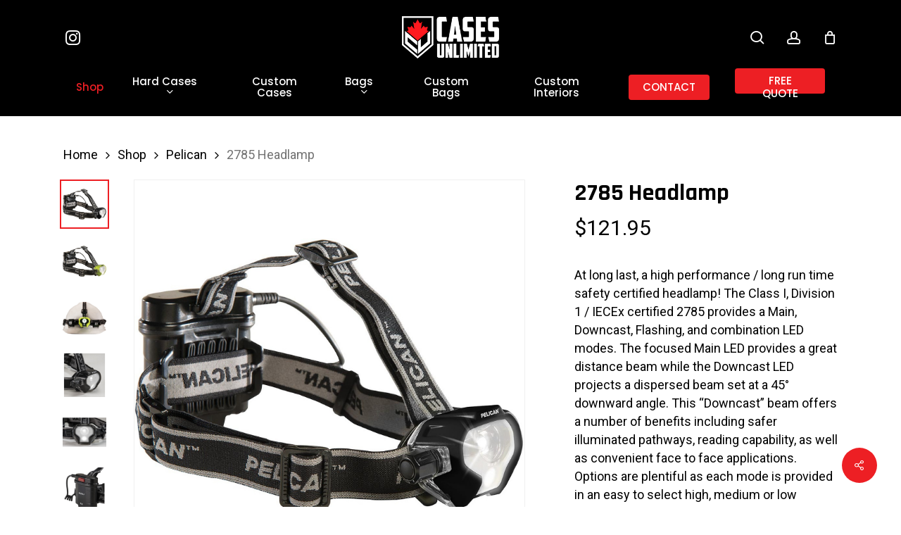

--- FILE ---
content_type: text/html; charset=UTF-8
request_url: https://casesunlimited.ca/shop/2785-headlamp/
body_size: 31994
content:
<!doctype html>
<html lang="en-CA" class="no-js">
<head>
	<meta charset="UTF-8">
<script type="text/javascript">
/* <![CDATA[ */
var gform;gform||(document.addEventListener("gform_main_scripts_loaded",function(){gform.scriptsLoaded=!0}),document.addEventListener("gform/theme/scripts_loaded",function(){gform.themeScriptsLoaded=!0}),window.addEventListener("DOMContentLoaded",function(){gform.domLoaded=!0}),gform={domLoaded:!1,scriptsLoaded:!1,themeScriptsLoaded:!1,isFormEditor:()=>"function"==typeof InitializeEditor,callIfLoaded:function(o){return!(!gform.domLoaded||!gform.scriptsLoaded||!gform.themeScriptsLoaded&&!gform.isFormEditor()||(gform.isFormEditor()&&console.warn("The use of gform.initializeOnLoaded() is deprecated in the form editor context and will be removed in Gravity Forms 3.1."),o(),0))},initializeOnLoaded:function(o){gform.callIfLoaded(o)||(document.addEventListener("gform_main_scripts_loaded",()=>{gform.scriptsLoaded=!0,gform.callIfLoaded(o)}),document.addEventListener("gform/theme/scripts_loaded",()=>{gform.themeScriptsLoaded=!0,gform.callIfLoaded(o)}),window.addEventListener("DOMContentLoaded",()=>{gform.domLoaded=!0,gform.callIfLoaded(o)}))},hooks:{action:{},filter:{}},addAction:function(o,r,e,t){gform.addHook("action",o,r,e,t)},addFilter:function(o,r,e,t){gform.addHook("filter",o,r,e,t)},doAction:function(o){gform.doHook("action",o,arguments)},applyFilters:function(o){return gform.doHook("filter",o,arguments)},removeAction:function(o,r){gform.removeHook("action",o,r)},removeFilter:function(o,r,e){gform.removeHook("filter",o,r,e)},addHook:function(o,r,e,t,n){null==gform.hooks[o][r]&&(gform.hooks[o][r]=[]);var d=gform.hooks[o][r];null==n&&(n=r+"_"+d.length),gform.hooks[o][r].push({tag:n,callable:e,priority:t=null==t?10:t})},doHook:function(r,o,e){var t;if(e=Array.prototype.slice.call(e,1),null!=gform.hooks[r][o]&&((o=gform.hooks[r][o]).sort(function(o,r){return o.priority-r.priority}),o.forEach(function(o){"function"!=typeof(t=o.callable)&&(t=window[t]),"action"==r?t.apply(null,e):e[0]=t.apply(null,e)})),"filter"==r)return e[0]},removeHook:function(o,r,t,n){var e;null!=gform.hooks[o][r]&&(e=(e=gform.hooks[o][r]).filter(function(o,r,e){return!!(null!=n&&n!=o.tag||null!=t&&t!=o.priority)}),gform.hooks[o][r]=e)}});
/* ]]> */
</script>

	<meta name="viewport" content="width=device-width, initial-scale=1, maximum-scale=1, user-scalable=0" /><meta name='robots' content='index, follow, max-image-preview:large, max-snippet:-1, max-video-preview:-1' />
	<style>img:is([sizes="auto" i], [sizes^="auto," i]) { contain-intrinsic-size: 3000px 1500px }</style>
	
<!-- Google Tag Manager for WordPress by gtm4wp.com -->
<script data-cfasync="false" data-pagespeed-no-defer>
	var gtm4wp_datalayer_name = "dataLayer";
	var dataLayer = dataLayer || [];
</script>
<!-- End Google Tag Manager for WordPress by gtm4wp.com -->
	<!-- This site is optimized with the Yoast SEO plugin v26.6 - https://yoast.com/wordpress/plugins/seo/ -->
	<title>2785 Headlamp - Cases Unlimited Corp.</title>
	<link rel="canonical" href="https://casesunlimited.ca/shop/2785-headlamp/" />
	<meta property="og:locale" content="en_US" />
	<meta property="og:type" content="article" />
	<meta property="og:title" content="2785 Headlamp - Cases Unlimited Corp." />
	<meta property="og:description" content="At long last, a high performance / long run time safety certified headlamp! The Class I, Division 1 / IECEx certified 2785 provides a Main, Downcast, Flashing, and combination LED modes. The focused Main LED provides a great distance beam while the Downcast LED projects a dispersed beam set at a 45° downward angle. This “Downcast” beam offers a number of benefits including safer illuminated pathways, reading capability, as well as convenient face to face applications. Options are plentiful as each mode is provided in an easy to select high, medium or low setting. The rear mounted battery pack is equipped with a full time battery level indicator in addition to a rear facing red LED for added safety. With over 200 lumens of high intensity light output available, coupled with the ability to last up to 100 hours in the low setting, the 2785 will support virtually all your hands free lighting needs. All this in a product that carries intrinsically safe certifications.  215 Lumens 4 AA Batteries Included 3 Light Levels Full Time Battery Level Indication Cloth and Rubber Straps Included Dual Beams including Downcast LED Technology Pivoting Head For Directional Beam (60°) Rear Mounted Red LED  Certifications: Class I, Division 1  / IECEx ia" />
	<meta property="og:url" content="https://casesunlimited.ca/shop/2785-headlamp/" />
	<meta property="og:site_name" content="Cases Unlimited Corp." />
	<meta property="article:modified_time" content="2025-04-29T14:15:02+00:00" />
	<meta property="og:image" content="https://casesunlimited.ca/wp-content/uploads/2024/04/2785-3.jpg" />
	<meta property="og:image:width" content="1500" />
	<meta property="og:image:height" content="1500" />
	<meta property="og:image:type" content="image/jpeg" />
	<meta name="twitter:card" content="summary_large_image" />
	<script type="application/ld+json" class="yoast-schema-graph">{"@context":"https://schema.org","@graph":[{"@type":"WebPage","@id":"https://casesunlimited.ca/shop/2785-headlamp/","url":"https://casesunlimited.ca/shop/2785-headlamp/","name":"2785 Headlamp - Cases Unlimited Corp.","isPartOf":{"@id":"https://casesunlimited.ca/#website"},"primaryImageOfPage":{"@id":"https://casesunlimited.ca/shop/2785-headlamp/#primaryimage"},"image":{"@id":"https://casesunlimited.ca/shop/2785-headlamp/#primaryimage"},"thumbnailUrl":"https://casesunlimited.ca/wp-content/uploads/2024/04/2785-3.jpg","datePublished":"2024-04-20T21:47:00+00:00","dateModified":"2025-04-29T14:15:02+00:00","breadcrumb":{"@id":"https://casesunlimited.ca/shop/2785-headlamp/#breadcrumb"},"inLanguage":"en-CA","potentialAction":[{"@type":"ReadAction","target":["https://casesunlimited.ca/shop/2785-headlamp/"]}]},{"@type":"ImageObject","inLanguage":"en-CA","@id":"https://casesunlimited.ca/shop/2785-headlamp/#primaryimage","url":"https://casesunlimited.ca/wp-content/uploads/2024/04/2785-3.jpg","contentUrl":"https://casesunlimited.ca/wp-content/uploads/2024/04/2785-3.jpg","width":1500,"height":1500},{"@type":"BreadcrumbList","@id":"https://casesunlimited.ca/shop/2785-headlamp/#breadcrumb","itemListElement":[{"@type":"ListItem","position":1,"name":"Home","item":"https://casesunlimited.ca/"},{"@type":"ListItem","position":2,"name":"Shop","item":"https://casesunlimited.ca/shop/"},{"@type":"ListItem","position":3,"name":"2785 Headlamp"}]},{"@type":"WebSite","@id":"https://casesunlimited.ca/#website","url":"https://casesunlimited.ca/","name":"Cases Unlimited Corp.","description":"Toronto&#039;s Leaders in Hard and Custom Cases","potentialAction":[{"@type":"SearchAction","target":{"@type":"EntryPoint","urlTemplate":"https://casesunlimited.ca/?s={search_term_string}"},"query-input":{"@type":"PropertyValueSpecification","valueRequired":true,"valueName":"search_term_string"}}],"inLanguage":"en-CA"}]}</script>
	<!-- / Yoast SEO plugin. -->


<link rel='dns-prefetch' href='//www.google.com' />
<link rel='dns-prefetch' href='//fonts.googleapis.com' />
<link rel='dns-prefetch' href='//www.googletagmanager.com' />
<link rel="alternate" type="application/rss+xml" title="Cases Unlimited Corp. &raquo; Feed" href="https://casesunlimited.ca/feed/" />
<link rel='stylesheet' id='wc-elavon-converge-credit-card-checkout-block-css' href='https://casesunlimited.ca/wp-content/plugins/woocommerce-gateway-elavon/assets/css/blocks/wc-elavon-vm-checkout-block.css?ver=2.14.3' type='text/css' media='all' />
<link rel='stylesheet' id='wc-elavon-converge-echeck-checkout-block-css' href='https://casesunlimited.ca/wp-content/plugins/woocommerce-gateway-elavon/assets/css/blocks/wc-elavon-vm-checkout-block.css?ver=2.14.3' type='text/css' media='all' />
<link rel='stylesheet' id='menu-image-css' href='https://casesunlimited.ca/wp-content/plugins/menu-image/includes/css/menu-image.css?ver=3.12' type='text/css' media='all' />
<link rel='stylesheet' id='dashicons-css' href='https://casesunlimited.ca/wp-includes/css/dashicons.min.css?ver=6.7.4' type='text/css' media='all' />
<link rel='stylesheet' id='salient-social-css' href='https://casesunlimited.ca/wp-content/plugins/salient-social/css/style.css?ver=1.2.5' type='text/css' media='all' />
<style id='salient-social-inline-css' type='text/css'>

  .sharing-default-minimal .nectar-love.loved,
  body .nectar-social[data-color-override="override"].fixed > a:before, 
  body .nectar-social[data-color-override="override"].fixed .nectar-social-inner a,
  .sharing-default-minimal .nectar-social[data-color-override="override"] .nectar-social-inner a:hover,
  .nectar-social.vertical[data-color-override="override"] .nectar-social-inner a:hover {
    background-color: #ed1f24;
  }
  .nectar-social.hover .nectar-love.loved,
  .nectar-social.hover > .nectar-love-button a:hover,
  .nectar-social[data-color-override="override"].hover > div a:hover,
  #single-below-header .nectar-social[data-color-override="override"].hover > div a:hover,
  .nectar-social[data-color-override="override"].hover .share-btn:hover,
  .sharing-default-minimal .nectar-social[data-color-override="override"] .nectar-social-inner a {
    border-color: #ed1f24;
  }
  #single-below-header .nectar-social.hover .nectar-love.loved i,
  #single-below-header .nectar-social.hover[data-color-override="override"] a:hover,
  #single-below-header .nectar-social.hover[data-color-override="override"] a:hover i,
  #single-below-header .nectar-social.hover .nectar-love-button a:hover i,
  .nectar-love:hover i,
  .hover .nectar-love:hover .total_loves,
  .nectar-love.loved i,
  .nectar-social.hover .nectar-love.loved .total_loves,
  .nectar-social.hover .share-btn:hover, 
  .nectar-social[data-color-override="override"].hover .nectar-social-inner a:hover,
  .nectar-social[data-color-override="override"].hover > div:hover span,
  .sharing-default-minimal .nectar-social[data-color-override="override"] .nectar-social-inner a:not(:hover) i,
  .sharing-default-minimal .nectar-social[data-color-override="override"] .nectar-social-inner a:not(:hover) {
    color: #ed1f24;
  }
</style>
<link rel='stylesheet' id='front_end_style-css' href='https://casesunlimited.ca/wp-content/plugins/woo-product-tab/css/front-style.css?ver=6.7.4' type='text/css' media='all' />
<link rel='stylesheet' id='font-awesome-cs-css' href='https://casesunlimited.ca/wp-content/plugins/woo-product-tab/css/font-awesome.css?ver=6.7.4' type='text/css' media='all' />
<link rel='stylesheet' id='slider-style-css' href='https://casesunlimited.ca/wp-content/plugins/woo-product-tab/css/slick-slider/slick.css' type='text/css' media='all' />
<link rel='stylesheet' id='grid-style-css' href='https://casesunlimited.ca/wp-content/plugins/woo-product-tab/css/grid/grid.css' type='text/css' media='all' />
<link rel='stylesheet' id='effect-style-css' href='https://casesunlimited.ca/wp-content/plugins/woo-product-tab/css/effects.css' type='text/css' media='all' />
<link rel='stylesheet' id='lightbox-style-css' href='https://casesunlimited.ca/wp-content/plugins/woo-product-tab/css/lightbox/lightbox.css' type='text/css' media='all' />
<link rel='stylesheet' id='faq-style-css' href='https://casesunlimited.ca/wp-content/plugins/woo-product-tab/css/faq/faq.css' type='text/css' media='all' />
<link rel='stylesheet' id='map-style-css' href='https://casesunlimited.ca/wp-content/plugins/woo-product-tab/css/map/map.css' type='text/css' media='all' />
<link rel='stylesheet' id='video-style-css' href='https://casesunlimited.ca/wp-content/plugins/woo-product-tab/css/video/video-js.css' type='text/css' media='all' />
<link rel='stylesheet' id='tooltip-style-css' href='https://casesunlimited.ca/wp-content/plugins/woo-product-tab/css/tooltip/tipsy.css' type='text/css' media='all' />
<link rel='stylesheet' id='extra-button-style-css' href='https://casesunlimited.ca/wp-content/plugins/woo-product-tab/css/extra-button/extra-style.css' type='text/css' media='all' />
<link rel='stylesheet' id='scroller-style-css' href='https://casesunlimited.ca/wp-content/plugins/woo-product-tab/css/scroll/tinyscroller.css' type='text/css' media='all' />
<link rel='stylesheet' id='trwca-style-css' href='https://casesunlimited.ca/wp-content/plugins/woocommerce-category-accordion/assets/css/trwca-style.min.css?ver=1.0' type='text/css' media='all' />
<link rel='stylesheet' id='icon-font-css' href='https://casesunlimited.ca/wp-content/plugins/woocommerce-category-accordion/assets/css/font-awesome.min.css?ver=1.0' type='text/css' media='all' />
<link rel='stylesheet' id='photoswipe-css' href='https://casesunlimited.ca/wp-content/plugins/woocommerce/assets/css/photoswipe/photoswipe.min.css?ver=10.2.3' type='text/css' media='all' />
<link rel='stylesheet' id='photoswipe-default-skin-css' href='https://casesunlimited.ca/wp-content/plugins/woocommerce/assets/css/photoswipe/default-skin/default-skin.min.css?ver=10.2.3' type='text/css' media='all' />
<link rel='stylesheet' id='woocommerce-layout-css' href='https://casesunlimited.ca/wp-content/plugins/woocommerce/assets/css/woocommerce-layout.css?ver=10.2.3' type='text/css' media='all' />
<link rel='stylesheet' id='woocommerce-smallscreen-css' href='https://casesunlimited.ca/wp-content/plugins/woocommerce/assets/css/woocommerce-smallscreen.css?ver=10.2.3' type='text/css' media='only screen and (max-width: 768px)' />
<link rel='stylesheet' id='woocommerce-general-css' href='https://casesunlimited.ca/wp-content/plugins/woocommerce/assets/css/woocommerce.css?ver=10.2.3' type='text/css' media='all' />
<style id='woocommerce-inline-inline-css' type='text/css'>
.woocommerce form .form-row .required { visibility: visible; }
</style>
<link rel='stylesheet' id='brands-styles-css' href='https://casesunlimited.ca/wp-content/plugins/woocommerce/assets/css/brands.css?ver=10.2.3' type='text/css' media='all' />
<link rel='stylesheet' id='font-awesome-css' href='https://casesunlimited.ca/wp-content/themes/salient/css/font-awesome-legacy.min.css?ver=4.7.1' type='text/css' media='all' />
<link rel='stylesheet' id='salient-grid-system-css' href='https://casesunlimited.ca/wp-content/themes/salient/css/build/grid-system.css?ver=17.1.0' type='text/css' media='all' />
<link rel='stylesheet' id='main-styles-css' href='https://casesunlimited.ca/wp-content/themes/salient/css/build/style.css?ver=17.1.0' type='text/css' media='all' />
<link rel='stylesheet' id='nectar-header-layout-centered-bottom-bar-css' href='https://casesunlimited.ca/wp-content/themes/salient/css/build/header/header-layout-centered-bottom-bar.css?ver=17.1.0' type='text/css' media='all' />
<link rel='stylesheet' id='nectar-element-wpb-column-border-css' href='https://casesunlimited.ca/wp-content/themes/salient/css/build/elements/element-wpb-column-border.css?ver=17.1.0' type='text/css' media='all' />
<link rel='stylesheet' id='nectar-element-recent-posts-css' href='https://casesunlimited.ca/wp-content/themes/salient/css/build/elements/element-recent-posts.css?ver=17.1.0' type='text/css' media='all' />
<link rel='stylesheet' id='nectar_default_font_open_sans-css' href='https://fonts.googleapis.com/css?family=Open+Sans%3A300%2C400%2C600%2C700&#038;subset=latin%2Clatin-ext' type='text/css' media='all' />
<link rel='stylesheet' id='responsive-css' href='https://casesunlimited.ca/wp-content/themes/salient/css/build/responsive.css?ver=17.1.0' type='text/css' media='all' />
<link rel='stylesheet' id='nectar-product-style-minimal-css' href='https://casesunlimited.ca/wp-content/themes/salient/css/build/third-party/woocommerce/product-style-minimal.css?ver=17.1.0' type='text/css' media='all' />
<link rel='stylesheet' id='woocommerce-css' href='https://casesunlimited.ca/wp-content/themes/salient/css/build/woocommerce.css?ver=17.1.0' type='text/css' media='all' />
<link rel='stylesheet' id='nectar-woocommerce-single-css' href='https://casesunlimited.ca/wp-content/themes/salient/css/build/third-party/woocommerce/product-single.css?ver=17.1.0' type='text/css' media='all' />
<link rel='stylesheet' id='nectar-element-product-carousel-css' href='https://casesunlimited.ca/wp-content/themes/salient/css/build/elements/element-product-carousel.css?ver=17.1.0' type='text/css' media='all' />
<link rel='stylesheet' id='nectar-flickity-css' href='https://casesunlimited.ca/wp-content/themes/salient/css/build/plugins/flickity.css?ver=17.1.0' type='text/css' media='all' />
<link rel='stylesheet' id='select2-css' href='https://casesunlimited.ca/wp-content/plugins/woocommerce/assets/css/select2.css?ver=10.2.3' type='text/css' media='all' />
<link rel='stylesheet' id='skin-material-css' href='https://casesunlimited.ca/wp-content/themes/salient/css/build/skin-material.css?ver=17.1.0' type='text/css' media='all' />
<link rel='stylesheet' id='salient-wp-menu-dynamic-css' href='https://casesunlimited.ca/wp-content/uploads/salient/menu-dynamic.css?ver=46465' type='text/css' media='all' />
<link rel='stylesheet' id='flexible-shipping-free-shipping-css' href='https://casesunlimited.ca/wp-content/plugins/flexible-shipping/assets/dist/css/free-shipping.css?ver=6.5.0.2' type='text/css' media='all' />
<link rel='stylesheet' id='easy_table_style-css' href='https://casesunlimited.ca/wp-content/plugins/easy-table/themes/default/style.css?ver=1.8' type='text/css' media='all' />
<link rel='stylesheet' id='wc_stripe_express_checkout_style-css' href='https://casesunlimited.ca/wp-content/plugins/woocommerce-gateway-stripe/build/express-checkout.css?ver=f49792bd42ded7e3e1cb' type='text/css' media='all' />
<link rel='stylesheet' id='dynamic-css-css' href='https://casesunlimited.ca/wp-content/themes/salient/css/salient-dynamic-styles.css?ver=60028' type='text/css' media='all' />
<style id='dynamic-css-inline-css' type='text/css'>
#header-space{background-color:#ffffff}@media only screen and (min-width:1000px){body #ajax-content-wrap.no-scroll{min-height:calc(100vh - 149px);height:calc(100vh - 149px)!important;}}@media only screen and (min-width:1000px){#page-header-wrap.fullscreen-header,#page-header-wrap.fullscreen-header #page-header-bg,html:not(.nectar-box-roll-loaded) .nectar-box-roll > #page-header-bg.fullscreen-header,.nectar_fullscreen_zoom_recent_projects,#nectar_fullscreen_rows:not(.afterLoaded) > div{height:calc(100vh - 148px);}.wpb_row.vc_row-o-full-height.top-level,.wpb_row.vc_row-o-full-height.top-level > .col.span_12{min-height:calc(100vh - 148px);}html:not(.nectar-box-roll-loaded) .nectar-box-roll > #page-header-bg.fullscreen-header{top:149px;}.nectar-slider-wrap[data-fullscreen="true"]:not(.loaded),.nectar-slider-wrap[data-fullscreen="true"]:not(.loaded) .swiper-container{height:calc(100vh - 147px)!important;}.admin-bar .nectar-slider-wrap[data-fullscreen="true"]:not(.loaded),.admin-bar .nectar-slider-wrap[data-fullscreen="true"]:not(.loaded) .swiper-container{height:calc(100vh - 147px - 32px)!important;}}.admin-bar[class*="page-template-template-no-header"] .wpb_row.vc_row-o-full-height.top-level,.admin-bar[class*="page-template-template-no-header"] .wpb_row.vc_row-o-full-height.top-level > .col.span_12{min-height:calc(100vh - 32px);}body[class*="page-template-template-no-header"] .wpb_row.vc_row-o-full-height.top-level,body[class*="page-template-template-no-header"] .wpb_row.vc_row-o-full-height.top-level > .col.span_12{min-height:100vh;}@media only screen and (max-width:999px){.using-mobile-browser #nectar_fullscreen_rows:not(.afterLoaded):not([data-mobile-disable="on"]) > div{height:calc(100vh - 126px);}.using-mobile-browser .wpb_row.vc_row-o-full-height.top-level,.using-mobile-browser .wpb_row.vc_row-o-full-height.top-level > .col.span_12,[data-permanent-transparent="1"].using-mobile-browser .wpb_row.vc_row-o-full-height.top-level,[data-permanent-transparent="1"].using-mobile-browser .wpb_row.vc_row-o-full-height.top-level > .col.span_12{min-height:calc(100vh - 126px);}html:not(.nectar-box-roll-loaded) .nectar-box-roll > #page-header-bg.fullscreen-header,.nectar_fullscreen_zoom_recent_projects,.nectar-slider-wrap[data-fullscreen="true"]:not(.loaded),.nectar-slider-wrap[data-fullscreen="true"]:not(.loaded) .swiper-container,#nectar_fullscreen_rows:not(.afterLoaded):not([data-mobile-disable="on"]) > div{height:calc(100vh - 73px);}.wpb_row.vc_row-o-full-height.top-level,.wpb_row.vc_row-o-full-height.top-level > .col.span_12{min-height:calc(100vh - 73px);}body[data-transparent-header="false"] #ajax-content-wrap.no-scroll{min-height:calc(100vh - 73px);height:calc(100vh - 73px);}}.woocommerce.single-product #single-meta{position:relative!important;top:0!important;margin:0;left:8px;height:auto;}.woocommerce.single-product #single-meta:after{display:block;content:" ";clear:both;height:1px;}.woocommerce ul.products li.product.material,.woocommerce-page ul.products li.product.material{background-color:#ffffff;}.woocommerce ul.products li.product.minimal .product-wrap,.woocommerce ul.products li.product.minimal .background-color-expand,.woocommerce-page ul.products li.product.minimal .product-wrap,.woocommerce-page ul.products li.product.minimal .background-color-expand{background-color:#ffffff;}.nectar-shape-divider-wrap{position:absolute;top:auto;bottom:0;left:0;right:0;width:100%;height:150px;z-index:3;transform:translateZ(0);}.post-area.span_9 .nectar-shape-divider-wrap{overflow:hidden;}.nectar-shape-divider-wrap[data-front="true"]{z-index:50;}.nectar-shape-divider-wrap[data-style="waves_opacity"] svg path:first-child{opacity:0.6;}.nectar-shape-divider-wrap[data-style="curve_opacity"] svg path:nth-child(1),.nectar-shape-divider-wrap[data-style="waves_opacity_alt"] svg path:nth-child(1){opacity:0.15;}.nectar-shape-divider-wrap[data-style="curve_opacity"] svg path:nth-child(2),.nectar-shape-divider-wrap[data-style="waves_opacity_alt"] svg path:nth-child(2){opacity:0.3;}.nectar-shape-divider{width:100%;left:0;bottom:-1px;height:100%;position:absolute;}.nectar-shape-divider-wrap.no-color .nectar-shape-divider{fill:#fff;}@media only screen and (max-width:999px){.nectar-shape-divider-wrap:not([data-using-percent-val="true"]) .nectar-shape-divider{height:75%;}.nectar-shape-divider-wrap[data-style="clouds"]:not([data-using-percent-val="true"]) .nectar-shape-divider{height:55%;}}@media only screen and (max-width:690px){.nectar-shape-divider-wrap:not([data-using-percent-val="true"]) .nectar-shape-divider{height:33%;}.nectar-shape-divider-wrap[data-style="clouds"]:not([data-using-percent-val="true"]) .nectar-shape-divider{height:33%;}}#ajax-content-wrap .nectar-shape-divider-wrap[data-height="1"] .nectar-shape-divider,#ajax-content-wrap .nectar-shape-divider-wrap[data-height="1px"] .nectar-shape-divider{height:1px;}.nectar-shape-divider-wrap[data-position="top"]{top:-1px;bottom:auto;}.nectar-shape-divider-wrap[data-position="top"]{transform:rotate(180deg)}#ajax-content-wrap .vc_row.inner_row.right_padding_20pct .row_col_wrap_12_inner,.nectar-global-section .vc_row.inner_row.right_padding_20pct .row_col_wrap_12_inner{padding-right:20%;}.wpb_column.border_color_111111 > .vc_column-inner,.wpb_column.border_color_111111 > .n-sticky > .vc_column-inner{border-color:#111111;}.wpb_column.border_style_solid > .vc_column-inner,.wpb_column.border_style_solid > .n-sticky > .vc_column-inner{border-style:solid;}.nectar-split-heading .heading-line{display:block;overflow:hidden;position:relative}.nectar-split-heading .heading-line >div{display:block;transform:translateY(200%);-webkit-transform:translateY(200%)}.nectar-split-heading h1{margin-bottom:0}.centered-text .nectar-split-heading[data-animation-type="line-reveal-by-space"] h1,.centered-text .nectar-split-heading[data-animation-type="line-reveal-by-space"] h2,.centered-text .nectar-split-heading[data-animation-type="line-reveal-by-space"] h3,.centered-text .nectar-split-heading[data-animation-type="line-reveal-by-space"] h4{margin:0 auto;}.nectar-split-heading[data-animation-type="line-reveal-by-space"]:not(.markup-generated){opacity:0;}.nectar-split-heading[data-animation-type="line-reveal-by-space"]:not(.markup-generated).animated-in{opacity:1;}@media only screen and (max-width:999px){.nectar-split-heading[data-m-rm-animation="true"]{opacity:1!important;}}.nectar-split-heading[data-animation-type="line-reveal-by-space"] > * > span{position:relative;display:inline-block;overflow:hidden;}.nectar-split-heading[data-animation-type="line-reveal-by-space"] span{vertical-align:bottom;}.nectar-split-heading[data-animation-type="line-reveal-by-space"] span{line-height:1.2;}@media only screen and (min-width:1000px){.nectar-split-heading[data-animation-type="line-reveal-by-space"]:not(.markup-generated) > *{line-height:1.2;}}@media only screen and (max-width:999px){.nectar-split-heading[data-animation-type="line-reveal-by-space"]:not([data-m-rm-animation="true"]):not(.markup-generated) > *{line-height:1.2;}}.nectar-split-heading[data-animation-type="line-reveal-by-space"][data-stagger="true"]:not([data-text-effect*="letter-reveal"]) span .inner{transition:transform 1.2s cubic-bezier(0.25,1,0.5,1),opacity 1.2s cubic-bezier(0.25,1,0.5,1);}.nectar-split-heading[data-animation-type="line-reveal-by-space"] span .inner{position:relative;display:inline-block;-webkit-transform:translateY(1.3em);transform:translateY(1.3em);}.nectar-split-heading[data-animation-type="line-reveal-by-space"] span .inner.animated{-webkit-transform:none;transform:none;opacity:1;}.nectar-split-heading[data-animation-type="line-reveal-by-space"][data-align="left"]{display:flex;justify-content:flex-start;}.nectar-split-heading[data-animation-type="line-reveal-by-space"][data-align="center"]{display:flex;justify-content:center;}.nectar-split-heading[data-animation-type="line-reveal-by-space"][data-align="right"]{display:flex;justify-content:flex-end;}@media only screen and (max-width:999px){.nectar-split-heading[data-animation-type="line-reveal-by-space"][data-m-align="left"]{display:flex;justify-content:flex-start;}.nectar-split-heading[data-animation-type="line-reveal-by-space"][data-m-align="center"]{display:flex;justify-content:center;}.nectar-split-heading[data-animation-type="line-reveal-by-space"][data-m-align="right"]{display:flex;justify-content:flex-end;}}@media only screen and (max-width:999px){body .vc_row-fluid:not(.full-width-content) > .span_12 .vc_col-sm-2:not(:last-child):not([class*="vc_col-xs-"]){margin-bottom:25px;}}@media only screen and (min-width :691px) and (max-width :999px){body .vc_col-sm-2{width:31.2%;margin-left:3.1%;}body .full-width-content .vc_col-sm-2{width:33.3%;margin-left:0;}.vc_row-fluid .vc_col-sm-2[class*="vc_col-sm-"]:first-child:not([class*="offset"]),.vc_row-fluid .vc_col-sm-2[class*="vc_col-sm-"]:nth-child(3n+4):not([class*="offset"]){margin-left:0;}}@media only screen and (max-width :690px){body .vc_row-fluid .vc_col-sm-2:not([class*="vc_col-xs"]),body .vc_row-fluid.full-width-content .vc_col-sm-2:not([class*="vc_col-xs"]){width:50%;}.vc_row-fluid .vc_col-sm-2[class*="vc_col-sm-"]:first-child:not([class*="offset"]),.vc_row-fluid .vc_col-sm-2[class*="vc_col-sm-"]:nth-child(2n+3):not([class*="offset"]){margin-left:0;}}@media only screen and (max-width:999px){.vc_row.bottom_padding_tablet_10pct{padding-bottom:10%!important;}}@media only screen and (max-width:999px){.vc_row.bottom_padding_tablet_20pct{padding-bottom:20%!important;}}@media only screen and (max-width:999px){.vc_row.top_padding_tablet_10pct{padding-top:10%!important;}}@media only screen and (max-width:999px){.vc_row.top_padding_tablet_20pct{padding-top:20%!important;}}@media only screen and (max-width:999px){.nectar-cta.display_tablet_inherit{display:inherit;}}@media only screen and (max-width:690px){.nectar-cta.display_phone_inherit{display:inherit;}}@media only screen and (max-width:690px){html body .nectar-cta.alignment_phone_left,html body .nectar-next-section-wrap.alignment_phone_left{text-align:left;}}.screen-reader-text,.nectar-skip-to-content:not(:focus){border:0;clip:rect(1px,1px,1px,1px);clip-path:inset(50%);height:1px;margin:-1px;overflow:hidden;padding:0;position:absolute!important;width:1px;word-wrap:normal!important;}.row .col img:not([srcset]){width:auto;}.row .col img.img-with-animation.nectar-lazy:not([srcset]){width:100%;}
/*span[aria-labelledby=select2-pa_colour-container]{*/
/*    display:none !important;*/
/*}*/
</style>
<link rel='stylesheet' id='salient-child-style-css' href='https://casesunlimited.ca/wp-content/themes/salient-child/style.css?ver=17.1.0' type='text/css' media='all' />
<link rel='stylesheet' id='redux-google-fonts-salient_redux-css' href='https://fonts.googleapis.com/css?family=Poppins%3A500%2C600%2C700%7CRoboto%3A400%7CRajdhani%3A700%2C600%2C500%2C400%7CMontserrat%3A500&#038;subset=latin%2Clatin-ext&#038;ver=6.7.4' type='text/css' media='all' />
<script type="text/template" id="tmpl-variation-template">
	<div class="woocommerce-variation-description">{{{ data.variation.variation_description }}}</div>
	<div class="woocommerce-variation-price">{{{ data.variation.price_html }}}</div>
	<div class="woocommerce-variation-availability">{{{ data.variation.availability_html }}}</div>
</script>
<script type="text/template" id="tmpl-unavailable-variation-template">
	<p role="alert">Sorry, this product is unavailable. Please choose a different combination.</p>
</script>
<script type="text/javascript" src="https://casesunlimited.ca/wp-includes/js/jquery/jquery.min.js?ver=3.7.1" id="jquery-core-js"></script>
<script type="text/javascript" src="https://casesunlimited.ca/wp-includes/js/jquery/jquery-migrate.min.js?ver=3.4.1" id="jquery-migrate-js"></script>
<script type="text/javascript" id="equal-height-columns-js-extra">
/* <![CDATA[ */
var equalHeightColumnElements = {"element-groups":{"1":{"selector":".full-width-content ul.products[data-product-style=\"minimal\"] li.product.minimal","breakpoint":768}}};
/* ]]> */
</script>
<script type="text/javascript" src="https://casesunlimited.ca/wp-content/plugins/equal-height-columns/public/js/equal-height-columns-public.js?ver=1.2.1" id="equal-height-columns-js"></script>
<script type="text/javascript" src="https://casesunlimited.ca/wp-content/plugins/woo-product-tab/js/slick-slider/slick.js?ver=6.7.4" id="slider-script-js"></script>
<script type="text/javascript" src="https://casesunlimited.ca/wp-content/plugins/woo-product-tab/js/lightbox/lightbox-2.6.min.js?ver=6.7.4" id="lightbox-script-js"></script>
<script type="text/javascript" src="https://casesunlimited.ca/wp-content/plugins/woo-product-tab/js/scripts.js?ver=6.7.4" id="scripts-script-js"></script>
<script type="text/javascript" src="https://casesunlimited.ca/wp-content/plugins/woo-product-tab/js/video/video.js?ver=6.7.4" id="video-script-js"></script>
<script type="text/javascript" src="https://casesunlimited.ca/wp-content/plugins/woo-product-tab/js/tooltip/jquery.tipsy.js?ver=6.7.4" id="tooltip-script-js"></script>
<script type="text/javascript" src="https://casesunlimited.ca/wp-content/plugins/woo-product-tab/js/extra-button/extra-button.js?ver=6.7.4" id="extra-button-script-js"></script>
<script type="text/javascript" src="https://casesunlimited.ca/wp-content/plugins/woo-product-tab/js/scroll/tinyscroller.js?ver=1" id="scroller-script-js"></script>
<script type="text/javascript" src="https://www.google.com/recaptcha/api.js?ver=1" id="captcha-js-js"></script>
<script type="text/javascript" src="https://casesunlimited.ca/wp-content/plugins/woo-product-tab/js/faq/faq.jquery.js?ver=6.7.4" id="faq-script-js"></script>
<script type="text/javascript" src="https://casesunlimited.ca/wp-content/plugins/woo-product-tab/js/fitvids/jquery.fitvids.js?ver=6.7.4" id="fitvids-js-js"></script>
<script type="text/javascript" src="https://casesunlimited.ca/wp-content/plugins/woocommerce-category-accordion/assets/js/trwca-script.min.js?ver=1.0" id="trwca_script-js"></script>
<script type="text/javascript" src="https://casesunlimited.ca/wp-content/plugins/woocommerce/assets/js/jquery-blockui/jquery.blockUI.min.js?ver=2.7.0-wc.10.2.3" id="jquery-blockui-js" defer="defer" data-wp-strategy="defer"></script>
<script type="text/javascript" id="wc-add-to-cart-js-extra">
/* <![CDATA[ */
var wc_add_to_cart_params = {"ajax_url":"\/wp-admin\/admin-ajax.php","wc_ajax_url":"\/?wc-ajax=%%endpoint%%","i18n_view_cart":"View cart","cart_url":"https:\/\/casesunlimited.ca\/cart\/","is_cart":"","cart_redirect_after_add":"no"};
/* ]]> */
</script>
<script type="text/javascript" src="https://casesunlimited.ca/wp-content/plugins/woocommerce/assets/js/frontend/add-to-cart.min.js?ver=10.2.3" id="wc-add-to-cart-js" defer="defer" data-wp-strategy="defer"></script>
<script type="text/javascript" src="https://casesunlimited.ca/wp-content/plugins/woocommerce/assets/js/zoom/jquery.zoom.min.js?ver=1.7.21-wc.10.2.3" id="zoom-js" defer="defer" data-wp-strategy="defer"></script>
<script type="text/javascript" src="https://casesunlimited.ca/wp-content/plugins/woocommerce/assets/js/photoswipe/photoswipe.min.js?ver=4.1.1-wc.10.2.3" id="photoswipe-js" defer="defer" data-wp-strategy="defer"></script>
<script type="text/javascript" src="https://casesunlimited.ca/wp-content/plugins/woocommerce/assets/js/photoswipe/photoswipe-ui-default.min.js?ver=4.1.1-wc.10.2.3" id="photoswipe-ui-default-js" defer="defer" data-wp-strategy="defer"></script>
<script type="text/javascript" id="wc-single-product-js-extra">
/* <![CDATA[ */
var wc_single_product_params = {"i18n_required_rating_text":"Please select a rating","i18n_rating_options":["1 of 5 stars","2 of 5 stars","3 of 5 stars","4 of 5 stars","5 of 5 stars"],"i18n_product_gallery_trigger_text":"View full-screen image gallery","review_rating_required":"yes","flexslider":{"rtl":false,"animation":"slide","smoothHeight":true,"directionNav":false,"controlNav":"thumbnails","slideshow":false,"animationSpeed":500,"animationLoop":false,"allowOneSlide":false},"zoom_enabled":"1","zoom_options":[],"photoswipe_enabled":"1","photoswipe_options":{"shareEl":false,"closeOnScroll":false,"history":false,"hideAnimationDuration":0,"showAnimationDuration":0},"flexslider_enabled":""};
/* ]]> */
</script>
<script type="text/javascript" src="https://casesunlimited.ca/wp-content/plugins/woocommerce/assets/js/frontend/single-product.min.js?ver=10.2.3" id="wc-single-product-js" defer="defer" data-wp-strategy="defer"></script>
<script type="text/javascript" src="https://casesunlimited.ca/wp-content/plugins/woocommerce/assets/js/js-cookie/js.cookie.min.js?ver=2.1.4-wc.10.2.3" id="js-cookie-js" defer="defer" data-wp-strategy="defer"></script>
<script type="text/javascript" id="woocommerce-js-extra">
/* <![CDATA[ */
var woocommerce_params = {"ajax_url":"\/wp-admin\/admin-ajax.php","wc_ajax_url":"\/?wc-ajax=%%endpoint%%","i18n_password_show":"Show password","i18n_password_hide":"Hide password"};
/* ]]> */
</script>
<script type="text/javascript" src="https://casesunlimited.ca/wp-content/plugins/woocommerce/assets/js/frontend/woocommerce.min.js?ver=10.2.3" id="woocommerce-js" defer="defer" data-wp-strategy="defer"></script>
<script type="text/javascript" src="https://casesunlimited.ca/wp-includes/js/underscore.min.js?ver=1.13.7" id="underscore-js"></script>
<script type="text/javascript" id="wp-util-js-extra">
/* <![CDATA[ */
var _wpUtilSettings = {"ajax":{"url":"\/wp-admin\/admin-ajax.php"}};
/* ]]> */
</script>
<script type="text/javascript" src="https://casesunlimited.ca/wp-includes/js/wp-util.min.js?ver=6.7.4" id="wp-util-js"></script>
<script type="text/javascript" id="wc-add-to-cart-variation-js-extra">
/* <![CDATA[ */
var wc_add_to_cart_variation_params = {"wc_ajax_url":"\/?wc-ajax=%%endpoint%%","i18n_no_matching_variations_text":"Sorry, no products matched your selection. Please choose a different combination.","i18n_make_a_selection_text":"Please select some product options before adding this product to your cart.","i18n_unavailable_text":"Sorry, this product is unavailable. Please choose a different combination.","i18n_reset_alert_text":"Your selection has been reset. Please select some product options before adding this product to your cart."};
/* ]]> */
</script>
<script type="text/javascript" src="https://casesunlimited.ca/wp-content/plugins/woocommerce/assets/js/frontend/add-to-cart-variation.min.js?ver=10.2.3" id="wc-add-to-cart-variation-js" defer="defer" data-wp-strategy="defer"></script>
<script></script><link rel="https://api.w.org/" href="https://casesunlimited.ca/wp-json/" /><link rel="alternate" title="JSON" type="application/json" href="https://casesunlimited.ca/wp-json/wp/v2/product/12047" /><link rel="EditURI" type="application/rsd+xml" title="RSD" href="https://casesunlimited.ca/xmlrpc.php?rsd" />
<meta name="generator" content="WordPress 6.7.4" />
<meta name="generator" content="WooCommerce 10.2.3" />
<link rel='shortlink' href='https://casesunlimited.ca/?p=12047' />
<link rel="alternate" title="oEmbed (JSON)" type="application/json+oembed" href="https://casesunlimited.ca/wp-json/oembed/1.0/embed?url=https%3A%2F%2Fcasesunlimited.ca%2Fshop%2F2785-headlamp%2F" />
<link rel="alternate" title="oEmbed (XML)" type="text/xml+oembed" href="https://casesunlimited.ca/wp-json/oembed/1.0/embed?url=https%3A%2F%2Fcasesunlimited.ca%2Fshop%2F2785-headlamp%2F&#038;format=xml" />
<meta name="generator" content="Site Kit by Google 1.168.0" /><style type = "text/css">
  .wt-carskin-light1 .wt-detailcnt,.wt-carskin-light2 .wt-detailcnt{
    background: #f7f7f7;
  }
  .wt-carskin-dark1 .wt-detailcnt , .wt-carskin-dark2 .wt-detailcnt{
    background: #414141;
  }
  .wt-downlink a{ color:#a7a7a7!important;border-color:#a7a7a7!important}
   .wt-downlink a:hover{ color:#309af7!important;border-color:#309af7!important}
  .wt-itemcnt .wt-overally.fadein-eff{ background-color:#000000;  }
  .wt-link-icon , .wt-zoom-icon{ color:#309af7!important; }
  .wt-title a{ color:#bbbbbb!important; }
   .wt-title a:hover{ color:#309af7!important; }
  
  .wt-text{ color:#a7a7a7 }
  .wt-detailcnt .wt-price-vis ins{ color:#309af7  }
  .wt-carskin-dark2 .wt-detailcnt .wt-title, .wt-carskin-dark2 .wt-detailcnt .wt-text, .wt-carskin-dark2 .wt-detailcnt .wt-price-vis{  border-color:#636363!important; }
  .wt-notify , .wt-onsale{ background:#309af7; color:#ffffff;  }
    
 </style>
	
<!-- Google Tag Manager for WordPress by gtm4wp.com -->
<!-- GTM Container placement set to footer -->
<script data-cfasync="false" data-pagespeed-no-defer type="text/javascript">
	var dataLayer_content = {"pagePostType":"product","pagePostType2":"single-product","pagePostAuthor":"Dev"};
	dataLayer.push( dataLayer_content );
</script>
<script data-cfasync="false" data-pagespeed-no-defer type="text/javascript">
(function(w,d,s,l,i){w[l]=w[l]||[];w[l].push({'gtm.start':
new Date().getTime(),event:'gtm.js'});var f=d.getElementsByTagName(s)[0],
j=d.createElement(s),dl=l!='dataLayer'?'&l='+l:'';j.async=true;j.src=
'//www.googletagmanager.com/gtm.js?id='+i+dl;f.parentNode.insertBefore(j,f);
})(window,document,'script','dataLayer','GTM-P93P87SW');
</script>
<!-- End Google Tag Manager for WordPress by gtm4wp.com --><!-- Google site verification - Google for WooCommerce -->
<meta name="google-site-verification" content="3Hk-f366zmHeb5NLe_GhhxKIC4PVMPXG7KTwvA96_68" />
<script type='text/javascript'>
		jQuery(document).ready(function($){
			jQuery('#wc_search_panel').insertAfter('#page-header-wrap');
			jQuery('.variations #dimensions').parent().parent().hide(); 
			

			$('[data-popup-open]').on('click', function(e)  {
				var targeted_popup_class = jQuery(this).attr('data-popup-open');
				$('[data-popup=' + targeted_popup_class + ']').fadeIn(350);
				e.preventDefault();
			});


			//----- CLOSE
			$('[data-popup-close]').on('click', function(e)  {
				var targeted_popup_class = jQuery(this).attr('data-popup-close');
				$('[data-popup=' + targeted_popup_class + ']').fadeOut(350);
				e.preventDefault();
			});

			jQuery('.popup').appendTo('body');
/* 			setTimeout(function(){
				jQuery('.add_request_to_quote_button').appendTo('.product_cat-hprc .woocommerce-variation-add-to-cart');
			}, 300); */
			
			if ( jQuery('.product-type-variable .variations_form').length > 0 ){
				jQuery('.add_request_to_quote_button .add_to_quote_button').text('contact us');
			}
	});	
	</script><script type="text/javascript"> var root = document.getElementsByTagName( "html" )[0]; root.setAttribute( "class", "js" ); </script>	<noscript><style>.woocommerce-product-gallery{ opacity: 1 !important; }</style></noscript>
	<meta name="generator" content="Powered by WPBakery Page Builder - drag and drop page builder for WordPress."/>
<link rel="icon" href="https://casesunlimited.ca/wp-content/uploads/2022/02/cropped-favicon-32x32.png" sizes="32x32" />
<link rel="icon" href="https://casesunlimited.ca/wp-content/uploads/2022/02/cropped-favicon-192x192.png" sizes="192x192" />
<link rel="apple-touch-icon" href="https://casesunlimited.ca/wp-content/uploads/2022/02/cropped-favicon-180x180.png" />
<meta name="msapplication-TileImage" content="https://casesunlimited.ca/wp-content/uploads/2022/02/cropped-favicon-270x270.png" />
		<style type="text/css" id="wp-custom-css">
			.acblack .trwca-accordion a:hover {
    background: #ed1f24;
    color: #fff !important;
}

.flickity-cell .int-dimensions {
     font-size: 17px;
     display: inline-block;
}
.woocommerce div.product form.cart .reset_variations {
    margin-top: 25px;
}

.woocommerce-store-notice, p.demo_store {
    background-color: #ed1f24;
	  font-size: 0.875em;
}
@media only screen and (max-width: 767px) {
body:not(.woocommerce-cart) .main-content .wc-tab .table-responsive table {
    margin: 0;
}
}		</style>
		<noscript><style> .wpb_animate_when_almost_visible { opacity: 1; }</style></noscript>
		<!-- Global site tag (gtag.js) - Google Ads: AW-16965976416 - Google for WooCommerce -->
		<script async src="https://www.googletagmanager.com/gtag/js?id=AW-16965976416"></script>
		<script>
			window.dataLayer = window.dataLayer || [];
			function gtag() { dataLayer.push(arguments); }
			gtag( 'consent', 'default', {
				analytics_storage: 'denied',
				ad_storage: 'denied',
				ad_user_data: 'denied',
				ad_personalization: 'denied',
				region: ['AT', 'BE', 'BG', 'HR', 'CY', 'CZ', 'DK', 'EE', 'FI', 'FR', 'DE', 'GR', 'HU', 'IS', 'IE', 'IT', 'LV', 'LI', 'LT', 'LU', 'MT', 'NL', 'NO', 'PL', 'PT', 'RO', 'SK', 'SI', 'ES', 'SE', 'GB', 'CH'],
				wait_for_update: 500,
			} );
			gtag('js', new Date());
			gtag('set', 'developer_id.dOGY3NW', true);
			gtag("config", "AW-16965976416", { "groups": "GLA", "send_page_view": false });		</script>

		</head><body class="product-template-default single single-product postid-12047 theme-salient woocommerce woocommerce-page woocommerce-no-js material wpb-js-composer js-comp-ver-7.8.1 vc_responsive" data-footer-reveal="false" data-footer-reveal-shadow="none" data-header-format="centered-menu-bottom-bar" data-body-border="off" data-boxed-style="" data-header-breakpoint="1266" data-dropdown-style="minimal" data-cae="easeOutQuart" data-cad="700" data-megamenu-width="contained" data-aie="none" data-ls="fancybox" data-apte="standard" data-hhun="0" data-fancy-form-rcs="1" data-form-style="minimal" data-form-submit="regular" data-is="minimal" data-button-style="slightly_rounded_shadow" data-user-account-button="true" data-flex-cols="true" data-col-gap="default" data-header-inherit-rc="false" data-header-search="true" data-animated-anchors="false" data-ajax-transitions="false" data-full-width-header="false" data-slide-out-widget-area="true" data-slide-out-widget-area-style="slide-out-from-right" data-user-set-ocm="off" data-loading-animation="none" data-bg-header="false" data-responsive="1" data-ext-responsive="true" data-ext-padding="90" data-header-resize="0" data-header-color="custom" data-cart="true" data-remove-m-parallax="" data-remove-m-video-bgs="" data-m-animate="0" data-force-header-trans-color="light" data-smooth-scrolling="0" data-permanent-transparent="false" >
	
	<script type="text/javascript">
	 (function(window, document) {

		document.documentElement.classList.remove("no-js");

		if(navigator.userAgent.match(/(Android|iPod|iPhone|iPad|BlackBerry|IEMobile|Opera Mini)/)) {
			document.body.className += " using-mobile-browser mobile ";
		}
		if(navigator.userAgent.match(/Mac/) && navigator.maxTouchPoints && navigator.maxTouchPoints > 2) {
			document.body.className += " using-ios-device ";
		}

		if( !("ontouchstart" in window) ) {

			var body = document.querySelector("body");
			var winW = window.innerWidth;
			var bodyW = body.clientWidth;

			if (winW > bodyW + 4) {
				body.setAttribute("style", "--scroll-bar-w: " + (winW - bodyW - 4) + "px");
			} else {
				body.setAttribute("style", "--scroll-bar-w: 0px");
			}
		}

	 })(window, document);
   </script><script type="text/javascript">
/* <![CDATA[ */
gtag("event", "page_view", {send_to: "GLA"});
/* ]]> */
</script>
<a href="#ajax-content-wrap" class="nectar-skip-to-content">Skip to main content</a><div class="ocm-effect-wrap"><div class="ocm-effect-wrap-inner">	
	<div id="header-space"  data-header-mobile-fixed='1'></div> 
	
		<div id="header-outer" data-has-menu="true" data-has-buttons="yes" data-header-button_style="hover_scale" data-using-pr-menu="false" data-mobile-fixed="1" data-ptnm="false" data-lhe="default" data-user-set-bg="#000000" data-format="centered-menu-bottom-bar" data-menu-bottom-bar-align="center" data-permanent-transparent="false" data-megamenu-rt="1" data-remove-fixed="0" data-header-resize="0" data-cart="true" data-transparency-option="" data-box-shadow="small" data-shrink-num="6" data-using-secondary="0" data-using-logo="1" data-logo-height="60" data-m-logo-height="50" data-padding="23" data-full-width="false" data-condense="true" >
		
<div id="search-outer" class="nectar">
	<div id="search">
		<div class="container">
			 <div id="search-box">
				 <div class="inner-wrap">
					 <div class="col span_12">
						  <form role="search" action="https://casesunlimited.ca/" method="GET">
														 <input type="text" name="s" id="s" value="" aria-label="Search" placeholder="Search" />
							 
						<span>Hit enter to search or ESC to close</span>
												</form>
					</div><!--/span_12-->
				</div><!--/inner-wrap-->
			 </div><!--/search-box-->
			 <div id="close"><a href="#" role="button"><span class="screen-reader-text">Close Search</span>
				<span class="close-wrap"> <span class="close-line close-line1" role="presentation"></span> <span class="close-line close-line2" role="presentation"></span> </span>				 </a></div>
		 </div><!--/container-->
	</div><!--/search-->
</div><!--/search-outer-->

<header id="top">
	<div class="container">
		<div class="row">
			<div class="col span_3">
								<a id="logo" href="https://casesunlimited.ca" data-supplied-ml-starting-dark="false" data-supplied-ml-starting="true" data-supplied-ml="true" >
					<img class="stnd skip-lazy default-logo dark-version" width="250" height="109" alt="Cases Unlimited Corp." src="https://casesunlimited.ca/wp-content/uploads/2021/12/Cases-Unlimited-Logo-Small.png" srcset="https://casesunlimited.ca/wp-content/uploads/2021/12/Cases-Unlimited-Logo-Small.png 1x, https://casesunlimited.ca/wp-content/uploads/2021/12/Cases-Unlimited-Logo-Retina.png 2x" /><img class="mobile-only-logo skip-lazy" alt="Cases Unlimited Corp." width="100" height="100" src="https://casesunlimited.ca/wp-content/uploads/2021/12/Cases-Unlimited-Symbol.png" />				</a>
									<nav class="left-side" data-using-pull-menu="false">
												<ul class="nectar-social"><li id="social-in-menu" class="button_social_group"><a target="_blank" rel="noopener" href="https://www.instagram.com/cases.unlimited/"><span class="screen-reader-text">instagram</span><i class="fa fa-instagram" aria-hidden="true"></i> </a> </li></ul>
				 	 					</nav>
					<nav class="right-side">
												<ul class="buttons" data-user-set-ocm="off"><li id="search-btn"><div><a href="#searchbox"><span class="icon-salient-search" aria-hidden="true"></span><span class="screen-reader-text">search</span></a></div> </li><li id="nectar-user-account"><div><a href="https://casesunlimited.ca/wp/my-account/"><span class="icon-salient-m-user" aria-hidden="true"></span><span class="screen-reader-text">account</span></a></div> </li><li class="nectar-woo-cart">
			<div class="cart-outer" data-user-set-ocm="off" data-cart-style="dropdown">
				<div class="cart-menu-wrap">
					<div class="cart-menu">
						<a class="cart-contents" href="https://casesunlimited.ca/cart/"><div class="cart-icon-wrap"><i class="icon-salient-cart" aria-hidden="true"></i> <div class="cart-wrap"><span>0 </span></div> </div></a>
					</div>
				</div>

									<div class="cart-notification">
						<span class="item-name"></span> was successfully added to your cart.					</div>
				
				<div class="widget woocommerce widget_shopping_cart"><div class="widget_shopping_cart_content"></div></div>
			</div>

			</li></ul>
																			<div class="slide-out-widget-area-toggle mobile-icon slide-out-from-right" data-custom-color="false" data-icon-animation="simple-transform">
								<div> <a href="#slide-out-widget-area" role="button" aria-label="Navigation Menu" aria-expanded="false" class="closed">
									<span class="screen-reader-text">Menu</span><span aria-hidden="true"> <i class="lines-button x2"> <i class="lines"></i> </i> </span> </a> </div>							</div>
											</nav>
							</div><!--/span_3-->

			<div class="col span_9 col_last">
									<div class="nectar-mobile-only mobile-header"><div class="inner"></div></div>
									<a class="mobile-search" href="#searchbox"><span class="nectar-icon icon-salient-search" aria-hidden="true"></span><span class="screen-reader-text">search</span></a>
										<a class="mobile-user-account" href="https://casesunlimited.ca/wp/my-account/"><span class="normal icon-salient-m-user" aria-hidden="true"></span><span class="screen-reader-text">account</span></a>
					
						<a id="mobile-cart-link" aria-label="Cart" data-cart-style="dropdown" href="https://casesunlimited.ca/cart/"><i class="icon-salient-cart"></i><div class="cart-wrap"><span>0 </span></div></a>
															<div class="slide-out-widget-area-toggle mobile-icon slide-out-from-right" data-custom-color="false" data-icon-animation="simple-transform">
						<div> <a href="#slide-out-widget-area" role="button" aria-label="Navigation Menu" aria-expanded="false" class="closed">
							<span class="screen-reader-text">Menu</span><span aria-hidden="true"> <i class="lines-button x2"> <i class="lines"></i> </i> </span>						</a></div>
					</div>
				
									<nav aria-label="Main Menu">
													<ul class="sf-menu">
								<li id="menu-item-8130" class="header_shop menu-item menu-item-type-post_type menu-item-object-page current_page_parent nectar-regular-menu-item menu-item-8130"><a href="https://casesunlimited.ca/shop/"><span class="menu-title-text">Shop</span></a></li>
<li id="menu-item-4136" class="megamenu columns-5 menu-item menu-item-type-post_type menu-item-object-page menu-item-has-children nectar-regular-menu-item sf-with-ul menu-item-4136"><a href="https://casesunlimited.ca/hard-cases/" aria-haspopup="true" aria-expanded="false"><span class="menu-title-text">Hard Cases</span><span class="sf-sub-indicator"><i class="fa fa-angle-down icon-in-menu" aria-hidden="true"></i></span></a>
<ul class="sub-menu">
	<li id="menu-item-8625" class="menu-item menu-item-type-custom menu-item-object-custom menu-item-has-children nectar-regular-menu-item menu-item-8625"><a href="#" aria-haspopup="true" aria-expanded="false"><span class="menu-title-text">&#8211;</span><span class="sf-sub-indicator"><i class="fa fa-angle-right icon-in-menu" aria-hidden="true"></i></span></a>
	<ul class="sub-menu">
		<li id="menu-item-8626" class="menu-item menu-item-type-custom menu-item-object-custom nectar-regular-menu-item menu-item-8626"><a href="https://casesunlimited.ca/product-category/pelican/pelican-protector-case/" class="menu-image-title-below menu-image-not-hovered"><img width="400" height="150" src="https://casesunlimited.ca/wp-content/uploads/2022/02/pelican-cases.jpg" class="menu-image menu-image-title-below" alt="" decoding="async" fetchpriority="high" /><span class="menu-image-title-below menu-image-title"><span class="menu-title-text">Pelican cases</span></span></a></li>
		<li id="menu-item-8628" class="menu-item menu-item-type-custom menu-item-object-custom nectar-regular-menu-item menu-item-8628"><a href="https://casesunlimited.ca/product-category/pelican-storm/" class="menu-image-title-below menu-image-not-hovered"><img width="400" height="150" src="https://casesunlimited.ca/wp-content/uploads/2022/02/hardigg-storm-case-2.jpg" class="menu-image menu-image-title-below" alt="" decoding="async" /><span class="menu-image-title-below menu-image-title"><span class="menu-title-text">Storm Cases</span></span></a></li>
	</ul>
</li>
	<li id="menu-item-13648" class="menu-item menu-item-type-custom menu-item-object-custom menu-item-has-children nectar-regular-menu-item menu-item-13648"><a href="#" aria-haspopup="true" aria-expanded="false"><span class="menu-title-text">&#8211;</span><span class="sf-sub-indicator"><i class="fa fa-angle-right icon-in-menu" aria-hidden="true"></i></span></a>
	<ul class="sub-menu">
		<li id="menu-item-13651" class="menu-item menu-item-type-custom menu-item-object-custom nectar-regular-menu-item menu-item-13651"><a href="https://casesunlimited.ca/product-category/pelican/pelican-air/" class="menu-image-title-below menu-image-not-hovered"><img width="400" height="150" src="https://casesunlimited.ca/wp-content/uploads/2024/06/pelican-air-1.jpg" class="menu-image menu-image-title-below" alt="" decoding="async" /><span class="menu-image-title-below menu-image-title"><span class="menu-title-text">Pelican Air</span></span></a></li>
		<li id="menu-item-13652" class="menu-item menu-item-type-custom menu-item-object-custom nectar-regular-menu-item menu-item-13652"><a href="https://casesunlimited.ca/product-category/pelican/vault-by-pelican/" class="menu-image-title-below menu-image-not-hovered"><img width="400" height="150" src="https://casesunlimited.ca/wp-content/uploads/2024/06/vault-1.jpg" class="menu-image menu-image-title-below" alt="" decoding="async" /><span class="menu-image-title-below menu-image-title"><span class="menu-title-text">Vault by Pelican</span></span></a></li>
	</ul>
</li>
	<li id="menu-item-8630" class="menu-item menu-item-type-custom menu-item-object-custom menu-item-has-children nectar-regular-menu-item menu-item-8630"><a href="#" aria-haspopup="true" aria-expanded="false"><span class="menu-title-text">&#8211;</span><span class="sf-sub-indicator"><i class="fa fa-angle-right icon-in-menu" aria-hidden="true"></i></span></a>
	<ul class="sub-menu">
		<li id="menu-item-8631" class="menu-item menu-item-type-custom menu-item-object-custom nectar-regular-menu-item menu-item-8631"><a href="https://casesunlimited.ca/product-category/plasticase/" class="menu-image-title-below menu-image-not-hovered"><img width="400" height="150" src="https://casesunlimited.ca/wp-content/uploads/2021/12/plasticase.jpg" class="menu-image menu-image-title-below" alt="" decoding="async" /><span class="menu-image-title-below menu-image-title"><span class="menu-title-text">PlastiCase</span></span></a></li>
		<li id="menu-item-8633" class="menu-item menu-item-type-custom menu-item-object-custom nectar-regular-menu-item menu-item-8633"><a href="https://casesunlimited.ca/product-category/nanuk/" class="menu-image-title-below menu-image-not-hovered"><img width="400" height="150" src="https://casesunlimited.ca/wp-content/uploads/2021/12/nanuk-cases.jpg" class="menu-image menu-image-title-below" alt="" decoding="async" /><span class="menu-image-title-below menu-image-title"><span class="menu-title-text">NANUK</span></span></a></li>
	</ul>
</li>
	<li id="menu-item-8635" class="menu-item menu-item-type-custom menu-item-object-custom menu-item-has-children nectar-regular-menu-item menu-item-8635"><a href="#" aria-haspopup="true" aria-expanded="false"><span class="menu-title-text">&#8211;</span><span class="sf-sub-indicator"><i class="fa fa-angle-right icon-in-menu" aria-hidden="true"></i></span></a>
	<ul class="sub-menu">
		<li id="menu-item-8638" class="menu-item menu-item-type-custom menu-item-object-custom nectar-regular-menu-item menu-item-8638"><a href="https://casesunlimited.ca/shop" class="menu-image-title-below menu-image-not-hovered"><img width="400" height="150" src="https://casesunlimited.ca/wp-content/uploads/2022/02/pelican-hardigg.jpg" class="menu-image menu-image-title-below" alt="" decoding="async" /><span class="menu-image-title-below menu-image-title"><span class="menu-title-text">Pelican-Hardigg</span></span></a></li>
		<li id="menu-item-10354" class="menu-item menu-item-type-custom menu-item-object-custom nectar-regular-menu-item menu-item-10354"><a href="https://casesunlimited.ca/product-category/skb-cases/" class="menu-image-title-below menu-image-not-hovered"><img width="400" height="150" src="https://casesunlimited.ca/wp-content/uploads/2022/07/SKB-LOGO22-copy.jpg" class="menu-image menu-image-title-below" alt="" decoding="async" /><span class="menu-image-title-below menu-image-title"><span class="menu-title-text">SKB Cases</span></span></a></li>
	</ul>
</li>
	<li id="menu-item-8639" class="menu-item menu-item-type-custom menu-item-object-custom menu-item-has-children nectar-regular-menu-item menu-item-8639"><a href="#" aria-haspopup="true" aria-expanded="false"><span class="menu-title-text">&#8211;</span><span class="sf-sub-indicator"><i class="fa fa-angle-right icon-in-menu" aria-hidden="true"></i></span></a>
	<ul class="sub-menu">
		<li id="menu-item-8640" class="menu-item menu-item-type-custom menu-item-object-custom nectar-regular-menu-item menu-item-8640"><a href="https://casesunlimited.ca/product-category/underwater-kinetics/" class="menu-image-title-below menu-image-not-hovered"><img width="400" height="150" src="https://casesunlimited.ca/wp-content/uploads/2021/12/underwater-kinetics.jpg" class="menu-image menu-image-title-below" alt="" decoding="async" /><span class="menu-image-title-below menu-image-title"><span class="menu-title-text">Underwater Kinetics</span></span></a></li>
	</ul>
</li>
</ul>
</li>
<li id="menu-item-4134" class="menu-item menu-item-type-post_type menu-item-object-page nectar-regular-menu-item menu-item-4134"><a href="https://casesunlimited.ca/custom-cases/"><span class="menu-title-text">Custom Cases</span></a></li>
<li id="menu-item-13655" class="menu-item menu-item-type-custom menu-item-object-custom menu-item-has-children megamenu nectar-megamenu-menu-item align-left width-100 nectar-regular-menu-item sf-with-ul menu-item-13655"><a href="#" aria-haspopup="true" aria-expanded="false"><span class="menu-title-text">Bags</span><span class="sf-sub-indicator"><i class="fa fa-angle-down icon-in-menu" aria-hidden="true"></i></span></a>
<ul class="sub-menu">
	<li id="menu-item-13656" class="menu-item menu-item-type-custom menu-item-object-custom menu-item-has-children nectar-regular-menu-item menu-item-13656"><a href="#" aria-haspopup="true" aria-expanded="false"><span class="menu-title-text">&#8211;</span><span class="sf-sub-indicator"><i class="fa fa-angle-right icon-in-menu" aria-hidden="true"></i></span></a>
	<ul class="sub-menu">
		<li id="menu-item-13657" class="menu-item menu-item-type-custom menu-item-object-custom nectar-regular-menu-item menu-item-13657"><a href="https://casesunlimited.ca/product-category/stormtech-bags/" class="menu-image-title-below menu-image-not-hovered"><img width="400" height="150" src="https://casesunlimited.ca/wp-content/uploads/2024/06/stromtech.jpg" class="menu-image menu-image-title-below" alt="" decoding="async" /><span class="menu-image-title-below menu-image-title"><span class="menu-title-text">Stormtech Bags</span></span></a></li>
	</ul>
</li>
</ul>
</li>
<li id="menu-item-4135" class="menu-item menu-item-type-post_type menu-item-object-page nectar-regular-menu-item menu-item-4135"><a href="https://casesunlimited.ca/sewn-products/"><span class="menu-title-text">Custom Bags</span></a></li>
<li id="menu-item-4133" class="menu-item menu-item-type-post_type menu-item-object-page nectar-regular-menu-item menu-item-4133"><a href="https://casesunlimited.ca/custom-interiors/"><span class="menu-title-text">Custom Interiors</span></a></li>
<li id="menu-item-4130" class="menu-item menu-item-type-post_type menu-item-object-page button_solid_color menu-item-4130"><a href="https://casesunlimited.ca/contact/"><span class="menu-title-text">CONTACT</span></a></li>
<li id="menu-item-4132" class="menu-item menu-item-type-post_type menu-item-object-page button_solid_color menu-item-4132"><a href="https://casesunlimited.ca/free-quote/"><span class="menu-title-text">FREE QUOTE</span></a></li>
							</ul>
						
					</nav>

					
				</div><!--/span_9-->

				
			</div><!--/row-->
					</div><!--/container-->
	</header>		
	</div>
		<div id="ajax-content-wrap">

	<div class="container-wrap" data-midnight="dark"><div class="container main-content"><div class="row"><nav class="woocommerce-breadcrumb" itemprop="breadcrumb"><span><a href="https://casesunlimited.ca">Home</a></span> <i class="fa fa-angle-right"></i> <span><a href="https://casesunlimited.ca/shop/">Shop</a></span> <i class="fa fa-angle-right"></i> <span><a href="https://casesunlimited.ca/product-category/pelican/">Pelican</a></span> <i class="fa fa-angle-right"></i> <span>2785 Headlamp</span></nav>
					
			<div class="woocommerce-notices-wrapper"></div>
	<div itemscope data-project-style="minimal" data-sold-individually="false" data-gallery-variant="default" data-n-lazy="off" data-hide-product-sku="false" data-gallery-style="left_thumb_sticky" data-tab-pos="fullwidth" id="product-12047" class="product type-product post-12047 status-publish first instock product_cat-pelican product_cat-flashlights has-post-thumbnail taxable shipping-taxable purchasable product-type-variable has-default-attributes">

	<div class="nectar-prod-wrap"><div class='span_5 col single-product-main-image'>    <div class="woocommerce-product-gallery woocommerce-product-gallery--with-images images" data-has-gallery-imgs="true">

    	<div class="flickity product-slider">

				<div class="slider generate-markup">

					
	        <div class="slide">
	        	<div data-thumb="https://casesunlimited.ca/wp-content/uploads/2024/04/2785-3-140x140.jpg" class="woocommerce-product-gallery__image easyzoom">
	          	<a href="https://casesunlimited.ca/wp-content/uploads/2024/04/2785-3.jpg" class="no-ajaxy"><img width="1500" height="1500" src="https://casesunlimited.ca/wp-content/uploads/2024/04/2785-3.jpg" class="attachment-shop_single size-shop_single wp-post-image" alt="" title="2785-3" data-caption="" data-src="https://casesunlimited.ca/wp-content/uploads/2024/04/2785-3.jpg" data-large_image="https://casesunlimited.ca/wp-content/uploads/2024/04/2785-3.jpg" data-large_image_width="1500" data-large_image_height="1500" decoding="async" srcset="https://casesunlimited.ca/wp-content/uploads/2024/04/2785-3.jpg 1500w, https://casesunlimited.ca/wp-content/uploads/2024/04/2785-3-375x375.jpg 375w, https://casesunlimited.ca/wp-content/uploads/2024/04/2785-3-150x150.jpg 150w, https://casesunlimited.ca/wp-content/uploads/2024/04/2785-3-600x600.jpg 600w, https://casesunlimited.ca/wp-content/uploads/2024/04/2785-3-300x300.jpg 300w, https://casesunlimited.ca/wp-content/uploads/2024/04/2785-3-1024x1024.jpg 1024w, https://casesunlimited.ca/wp-content/uploads/2024/04/2785-3-768x768.jpg 768w, https://casesunlimited.ca/wp-content/uploads/2024/04/2785-3-100x100.jpg 100w, https://casesunlimited.ca/wp-content/uploads/2024/04/2785-3-140x140.jpg 140w, https://casesunlimited.ca/wp-content/uploads/2024/04/2785-3-500x500.jpg 500w, https://casesunlimited.ca/wp-content/uploads/2024/04/2785-3-350x350.jpg 350w, https://casesunlimited.ca/wp-content/uploads/2024/04/2785-3-1000x1000.jpg 1000w, https://casesunlimited.ca/wp-content/uploads/2024/04/2785-3-800x800.jpg 800w, https://casesunlimited.ca/wp-content/uploads/2024/04/2785-3-24x24.jpg 24w, https://casesunlimited.ca/wp-content/uploads/2024/04/2785-3-36x36.jpg 36w, https://casesunlimited.ca/wp-content/uploads/2024/04/2785-3-48x48.jpg 48w" sizes="(max-width: 1500px) 100vw, 1500px" /></a>
	          </div>	        </div>

					<div class="slide"><div class="woocommerce-product-gallery__image easyzoom" data-thumb="https://casesunlimited.ca/wp-content/uploads/2024/04/2785-3-140x140.jpg"><a href="https://casesunlimited.ca/wp-content/uploads/2024/04/2785-1.jpg" class="no-ajaxy"><img width="1500" height="1500" src="https://casesunlimited.ca/wp-content/uploads/2024/04/2785-1.jpg" class="attachment-shop_single size-shop_single" alt="" data-caption="" data-src="https://casesunlimited.ca/wp-content/uploads/2024/04/2785-1.jpg" data-large_image="https://casesunlimited.ca/wp-content/uploads/2024/04/2785-1.jpg" data-large_image_width="1500" data-large_image_height="1500" decoding="async" srcset="https://casesunlimited.ca/wp-content/uploads/2024/04/2785-1.jpg 1500w, https://casesunlimited.ca/wp-content/uploads/2024/04/2785-1-375x375.jpg 375w, https://casesunlimited.ca/wp-content/uploads/2024/04/2785-1-150x150.jpg 150w, https://casesunlimited.ca/wp-content/uploads/2024/04/2785-1-600x600.jpg 600w, https://casesunlimited.ca/wp-content/uploads/2024/04/2785-1-300x300.jpg 300w, https://casesunlimited.ca/wp-content/uploads/2024/04/2785-1-1024x1024.jpg 1024w, https://casesunlimited.ca/wp-content/uploads/2024/04/2785-1-768x768.jpg 768w, https://casesunlimited.ca/wp-content/uploads/2024/04/2785-1-100x100.jpg 100w, https://casesunlimited.ca/wp-content/uploads/2024/04/2785-1-140x140.jpg 140w, https://casesunlimited.ca/wp-content/uploads/2024/04/2785-1-500x500.jpg 500w, https://casesunlimited.ca/wp-content/uploads/2024/04/2785-1-350x350.jpg 350w, https://casesunlimited.ca/wp-content/uploads/2024/04/2785-1-1000x1000.jpg 1000w, https://casesunlimited.ca/wp-content/uploads/2024/04/2785-1-800x800.jpg 800w, https://casesunlimited.ca/wp-content/uploads/2024/04/2785-1-24x24.jpg 24w, https://casesunlimited.ca/wp-content/uploads/2024/04/2785-1-36x36.jpg 36w, https://casesunlimited.ca/wp-content/uploads/2024/04/2785-1-48x48.jpg 48w" sizes="(max-width: 1500px) 100vw, 1500px" /></a></div></div><div class="slide"><div class="woocommerce-product-gallery__image easyzoom" data-thumb="https://casesunlimited.ca/wp-content/uploads/2024/04/2785-3-140x140.jpg"><a href="https://casesunlimited.ca/wp-content/uploads/2024/04/2785-2.jpg" class="no-ajaxy"><img width="1500" height="1500" src="https://casesunlimited.ca/wp-content/uploads/2024/04/2785-2.jpg" class="attachment-shop_single size-shop_single" alt="" data-caption="" data-src="https://casesunlimited.ca/wp-content/uploads/2024/04/2785-2.jpg" data-large_image="https://casesunlimited.ca/wp-content/uploads/2024/04/2785-2.jpg" data-large_image_width="1500" data-large_image_height="1500" decoding="async" srcset="https://casesunlimited.ca/wp-content/uploads/2024/04/2785-2.jpg 1500w, https://casesunlimited.ca/wp-content/uploads/2024/04/2785-2-375x375.jpg 375w, https://casesunlimited.ca/wp-content/uploads/2024/04/2785-2-150x150.jpg 150w, https://casesunlimited.ca/wp-content/uploads/2024/04/2785-2-600x600.jpg 600w, https://casesunlimited.ca/wp-content/uploads/2024/04/2785-2-300x300.jpg 300w, https://casesunlimited.ca/wp-content/uploads/2024/04/2785-2-1024x1024.jpg 1024w, https://casesunlimited.ca/wp-content/uploads/2024/04/2785-2-768x768.jpg 768w, https://casesunlimited.ca/wp-content/uploads/2024/04/2785-2-100x100.jpg 100w, https://casesunlimited.ca/wp-content/uploads/2024/04/2785-2-140x140.jpg 140w, https://casesunlimited.ca/wp-content/uploads/2024/04/2785-2-500x500.jpg 500w, https://casesunlimited.ca/wp-content/uploads/2024/04/2785-2-350x350.jpg 350w, https://casesunlimited.ca/wp-content/uploads/2024/04/2785-2-1000x1000.jpg 1000w, https://casesunlimited.ca/wp-content/uploads/2024/04/2785-2-800x800.jpg 800w, https://casesunlimited.ca/wp-content/uploads/2024/04/2785-2-24x24.jpg 24w, https://casesunlimited.ca/wp-content/uploads/2024/04/2785-2-36x36.jpg 36w, https://casesunlimited.ca/wp-content/uploads/2024/04/2785-2-48x48.jpg 48w" sizes="(max-width: 1500px) 100vw, 1500px" /></a></div></div><div class="slide"><div class="woocommerce-product-gallery__image easyzoom" data-thumb="https://casesunlimited.ca/wp-content/uploads/2024/04/2785-3-140x140.jpg"><a href="https://casesunlimited.ca/wp-content/uploads/2024/04/2785-4.jpg" class="no-ajaxy"><img width="1500" height="1500" src="https://casesunlimited.ca/wp-content/uploads/2024/04/2785-4.jpg" class="attachment-shop_single size-shop_single" alt="" data-caption="" data-src="https://casesunlimited.ca/wp-content/uploads/2024/04/2785-4.jpg" data-large_image="https://casesunlimited.ca/wp-content/uploads/2024/04/2785-4.jpg" data-large_image_width="1500" data-large_image_height="1500" decoding="async" srcset="https://casesunlimited.ca/wp-content/uploads/2024/04/2785-4.jpg 1500w, https://casesunlimited.ca/wp-content/uploads/2024/04/2785-4-375x375.jpg 375w, https://casesunlimited.ca/wp-content/uploads/2024/04/2785-4-150x150.jpg 150w, https://casesunlimited.ca/wp-content/uploads/2024/04/2785-4-600x600.jpg 600w, https://casesunlimited.ca/wp-content/uploads/2024/04/2785-4-300x300.jpg 300w, https://casesunlimited.ca/wp-content/uploads/2024/04/2785-4-1024x1024.jpg 1024w, https://casesunlimited.ca/wp-content/uploads/2024/04/2785-4-768x768.jpg 768w, https://casesunlimited.ca/wp-content/uploads/2024/04/2785-4-100x100.jpg 100w, https://casesunlimited.ca/wp-content/uploads/2024/04/2785-4-140x140.jpg 140w, https://casesunlimited.ca/wp-content/uploads/2024/04/2785-4-500x500.jpg 500w, https://casesunlimited.ca/wp-content/uploads/2024/04/2785-4-350x350.jpg 350w, https://casesunlimited.ca/wp-content/uploads/2024/04/2785-4-1000x1000.jpg 1000w, https://casesunlimited.ca/wp-content/uploads/2024/04/2785-4-800x800.jpg 800w, https://casesunlimited.ca/wp-content/uploads/2024/04/2785-4-24x24.jpg 24w, https://casesunlimited.ca/wp-content/uploads/2024/04/2785-4-36x36.jpg 36w, https://casesunlimited.ca/wp-content/uploads/2024/04/2785-4-48x48.jpg 48w" sizes="(max-width: 1500px) 100vw, 1500px" /></a></div></div><div class="slide"><div class="woocommerce-product-gallery__image easyzoom" data-thumb="https://casesunlimited.ca/wp-content/uploads/2024/04/2785-3-140x140.jpg"><a href="https://casesunlimited.ca/wp-content/uploads/2024/04/2785-5.jpg" class="no-ajaxy"><img width="1500" height="1500" src="https://casesunlimited.ca/wp-content/uploads/2024/04/2785-5.jpg" class="attachment-shop_single size-shop_single" alt="" data-caption="" data-src="https://casesunlimited.ca/wp-content/uploads/2024/04/2785-5.jpg" data-large_image="https://casesunlimited.ca/wp-content/uploads/2024/04/2785-5.jpg" data-large_image_width="1500" data-large_image_height="1500" decoding="async" srcset="https://casesunlimited.ca/wp-content/uploads/2024/04/2785-5.jpg 1500w, https://casesunlimited.ca/wp-content/uploads/2024/04/2785-5-375x375.jpg 375w, https://casesunlimited.ca/wp-content/uploads/2024/04/2785-5-150x150.jpg 150w, https://casesunlimited.ca/wp-content/uploads/2024/04/2785-5-600x600.jpg 600w, https://casesunlimited.ca/wp-content/uploads/2024/04/2785-5-300x300.jpg 300w, https://casesunlimited.ca/wp-content/uploads/2024/04/2785-5-1024x1024.jpg 1024w, https://casesunlimited.ca/wp-content/uploads/2024/04/2785-5-768x768.jpg 768w, https://casesunlimited.ca/wp-content/uploads/2024/04/2785-5-100x100.jpg 100w, https://casesunlimited.ca/wp-content/uploads/2024/04/2785-5-140x140.jpg 140w, https://casesunlimited.ca/wp-content/uploads/2024/04/2785-5-500x500.jpg 500w, https://casesunlimited.ca/wp-content/uploads/2024/04/2785-5-350x350.jpg 350w, https://casesunlimited.ca/wp-content/uploads/2024/04/2785-5-1000x1000.jpg 1000w, https://casesunlimited.ca/wp-content/uploads/2024/04/2785-5-800x800.jpg 800w, https://casesunlimited.ca/wp-content/uploads/2024/04/2785-5-24x24.jpg 24w, https://casesunlimited.ca/wp-content/uploads/2024/04/2785-5-36x36.jpg 36w, https://casesunlimited.ca/wp-content/uploads/2024/04/2785-5-48x48.jpg 48w" sizes="(max-width: 1500px) 100vw, 1500px" /></a></div></div><div class="slide"><div class="woocommerce-product-gallery__image easyzoom" data-thumb="https://casesunlimited.ca/wp-content/uploads/2024/04/2785-3-140x140.jpg"><a href="https://casesunlimited.ca/wp-content/uploads/2024/04/2785-6.jpg" class="no-ajaxy"><img width="1500" height="1500" src="https://casesunlimited.ca/wp-content/uploads/2024/04/2785-6.jpg" class="attachment-shop_single size-shop_single" alt="" data-caption="" data-src="https://casesunlimited.ca/wp-content/uploads/2024/04/2785-6.jpg" data-large_image="https://casesunlimited.ca/wp-content/uploads/2024/04/2785-6.jpg" data-large_image_width="1500" data-large_image_height="1500" decoding="async" srcset="https://casesunlimited.ca/wp-content/uploads/2024/04/2785-6.jpg 1500w, https://casesunlimited.ca/wp-content/uploads/2024/04/2785-6-375x375.jpg 375w, https://casesunlimited.ca/wp-content/uploads/2024/04/2785-6-150x150.jpg 150w, https://casesunlimited.ca/wp-content/uploads/2024/04/2785-6-600x600.jpg 600w, https://casesunlimited.ca/wp-content/uploads/2024/04/2785-6-300x300.jpg 300w, https://casesunlimited.ca/wp-content/uploads/2024/04/2785-6-1024x1024.jpg 1024w, https://casesunlimited.ca/wp-content/uploads/2024/04/2785-6-768x768.jpg 768w, https://casesunlimited.ca/wp-content/uploads/2024/04/2785-6-100x100.jpg 100w, https://casesunlimited.ca/wp-content/uploads/2024/04/2785-6-140x140.jpg 140w, https://casesunlimited.ca/wp-content/uploads/2024/04/2785-6-500x500.jpg 500w, https://casesunlimited.ca/wp-content/uploads/2024/04/2785-6-350x350.jpg 350w, https://casesunlimited.ca/wp-content/uploads/2024/04/2785-6-1000x1000.jpg 1000w, https://casesunlimited.ca/wp-content/uploads/2024/04/2785-6-800x800.jpg 800w, https://casesunlimited.ca/wp-content/uploads/2024/04/2785-6-24x24.jpg 24w, https://casesunlimited.ca/wp-content/uploads/2024/04/2785-6-36x36.jpg 36w, https://casesunlimited.ca/wp-content/uploads/2024/04/2785-6-48x48.jpg 48w" sizes="(max-width: 1500px) 100vw, 1500px" /></a></div></div><div class="slide"><div class="woocommerce-product-gallery__image easyzoom" data-thumb="https://casesunlimited.ca/wp-content/uploads/2024/04/2785-3-140x140.jpg"><a href="https://casesunlimited.ca/wp-content/uploads/2024/04/2785-7.jpg" class="no-ajaxy"><img width="1500" height="1500" src="https://casesunlimited.ca/wp-content/uploads/2024/04/2785-7.jpg" class="attachment-shop_single size-shop_single" alt="" data-caption="" data-src="https://casesunlimited.ca/wp-content/uploads/2024/04/2785-7.jpg" data-large_image="https://casesunlimited.ca/wp-content/uploads/2024/04/2785-7.jpg" data-large_image_width="1500" data-large_image_height="1500" decoding="async" srcset="https://casesunlimited.ca/wp-content/uploads/2024/04/2785-7.jpg 1500w, https://casesunlimited.ca/wp-content/uploads/2024/04/2785-7-375x375.jpg 375w, https://casesunlimited.ca/wp-content/uploads/2024/04/2785-7-150x150.jpg 150w, https://casesunlimited.ca/wp-content/uploads/2024/04/2785-7-600x600.jpg 600w, https://casesunlimited.ca/wp-content/uploads/2024/04/2785-7-300x300.jpg 300w, https://casesunlimited.ca/wp-content/uploads/2024/04/2785-7-1024x1024.jpg 1024w, https://casesunlimited.ca/wp-content/uploads/2024/04/2785-7-768x768.jpg 768w, https://casesunlimited.ca/wp-content/uploads/2024/04/2785-7-100x100.jpg 100w, https://casesunlimited.ca/wp-content/uploads/2024/04/2785-7-140x140.jpg 140w, https://casesunlimited.ca/wp-content/uploads/2024/04/2785-7-500x500.jpg 500w, https://casesunlimited.ca/wp-content/uploads/2024/04/2785-7-350x350.jpg 350w, https://casesunlimited.ca/wp-content/uploads/2024/04/2785-7-1000x1000.jpg 1000w, https://casesunlimited.ca/wp-content/uploads/2024/04/2785-7-800x800.jpg 800w, https://casesunlimited.ca/wp-content/uploads/2024/04/2785-7-24x24.jpg 24w, https://casesunlimited.ca/wp-content/uploads/2024/04/2785-7-36x36.jpg 36w, https://casesunlimited.ca/wp-content/uploads/2024/04/2785-7-48x48.jpg 48w" sizes="(max-width: 1500px) 100vw, 1500px" /></a></div></div><div class="slide"><div class="woocommerce-product-gallery__image easyzoom" data-thumb="https://casesunlimited.ca/wp-content/uploads/2024/04/2785-3-140x140.jpg"><a href="https://casesunlimited.ca/wp-content/uploads/2024/04/2785-8.jpg" class="no-ajaxy"><img width="1500" height="1500" src="https://casesunlimited.ca/wp-content/uploads/2024/04/2785-8.jpg" class="attachment-shop_single size-shop_single" alt="" data-caption="" data-src="https://casesunlimited.ca/wp-content/uploads/2024/04/2785-8.jpg" data-large_image="https://casesunlimited.ca/wp-content/uploads/2024/04/2785-8.jpg" data-large_image_width="1500" data-large_image_height="1500" decoding="async" srcset="https://casesunlimited.ca/wp-content/uploads/2024/04/2785-8.jpg 1500w, https://casesunlimited.ca/wp-content/uploads/2024/04/2785-8-375x375.jpg 375w, https://casesunlimited.ca/wp-content/uploads/2024/04/2785-8-150x150.jpg 150w, https://casesunlimited.ca/wp-content/uploads/2024/04/2785-8-600x600.jpg 600w, https://casesunlimited.ca/wp-content/uploads/2024/04/2785-8-300x300.jpg 300w, https://casesunlimited.ca/wp-content/uploads/2024/04/2785-8-1024x1024.jpg 1024w, https://casesunlimited.ca/wp-content/uploads/2024/04/2785-8-768x768.jpg 768w, https://casesunlimited.ca/wp-content/uploads/2024/04/2785-8-100x100.jpg 100w, https://casesunlimited.ca/wp-content/uploads/2024/04/2785-8-140x140.jpg 140w, https://casesunlimited.ca/wp-content/uploads/2024/04/2785-8-500x500.jpg 500w, https://casesunlimited.ca/wp-content/uploads/2024/04/2785-8-350x350.jpg 350w, https://casesunlimited.ca/wp-content/uploads/2024/04/2785-8-1000x1000.jpg 1000w, https://casesunlimited.ca/wp-content/uploads/2024/04/2785-8-800x800.jpg 800w, https://casesunlimited.ca/wp-content/uploads/2024/04/2785-8-24x24.jpg 24w, https://casesunlimited.ca/wp-content/uploads/2024/04/2785-8-36x36.jpg 36w, https://casesunlimited.ca/wp-content/uploads/2024/04/2785-8-48x48.jpg 48w" sizes="(max-width: 1500px) 100vw, 1500px" /></a></div></div><div class="slide"><div class="woocommerce-product-gallery__image easyzoom" data-thumb="https://casesunlimited.ca/wp-content/uploads/2024/04/2785-3-140x140.jpg"><a href="https://casesunlimited.ca/wp-content/uploads/2024/04/2785-ANSI-STANDARDS.jpg" class="no-ajaxy"><img width="1500" height="1500" src="https://casesunlimited.ca/wp-content/uploads/2024/04/2785-ANSI-STANDARDS.jpg" class="attachment-shop_single size-shop_single" alt="" data-caption="" data-src="https://casesunlimited.ca/wp-content/uploads/2024/04/2785-ANSI-STANDARDS.jpg" data-large_image="https://casesunlimited.ca/wp-content/uploads/2024/04/2785-ANSI-STANDARDS.jpg" data-large_image_width="1500" data-large_image_height="1500" decoding="async" srcset="https://casesunlimited.ca/wp-content/uploads/2024/04/2785-ANSI-STANDARDS.jpg 1500w, https://casesunlimited.ca/wp-content/uploads/2024/04/2785-ANSI-STANDARDS-375x375.jpg 375w, https://casesunlimited.ca/wp-content/uploads/2024/04/2785-ANSI-STANDARDS-150x150.jpg 150w, https://casesunlimited.ca/wp-content/uploads/2024/04/2785-ANSI-STANDARDS-600x600.jpg 600w, https://casesunlimited.ca/wp-content/uploads/2024/04/2785-ANSI-STANDARDS-300x300.jpg 300w, https://casesunlimited.ca/wp-content/uploads/2024/04/2785-ANSI-STANDARDS-1024x1024.jpg 1024w, https://casesunlimited.ca/wp-content/uploads/2024/04/2785-ANSI-STANDARDS-768x768.jpg 768w, https://casesunlimited.ca/wp-content/uploads/2024/04/2785-ANSI-STANDARDS-100x100.jpg 100w, https://casesunlimited.ca/wp-content/uploads/2024/04/2785-ANSI-STANDARDS-140x140.jpg 140w, https://casesunlimited.ca/wp-content/uploads/2024/04/2785-ANSI-STANDARDS-500x500.jpg 500w, https://casesunlimited.ca/wp-content/uploads/2024/04/2785-ANSI-STANDARDS-350x350.jpg 350w, https://casesunlimited.ca/wp-content/uploads/2024/04/2785-ANSI-STANDARDS-1000x1000.jpg 1000w, https://casesunlimited.ca/wp-content/uploads/2024/04/2785-ANSI-STANDARDS-800x800.jpg 800w, https://casesunlimited.ca/wp-content/uploads/2024/04/2785-ANSI-STANDARDS-24x24.jpg 24w, https://casesunlimited.ca/wp-content/uploads/2024/04/2785-ANSI-STANDARDS-36x36.jpg 36w, https://casesunlimited.ca/wp-content/uploads/2024/04/2785-ANSI-STANDARDS-48x48.jpg 48w" sizes="(max-width: 1500px) 100vw, 1500px" /></a></div></div>
			</div>
		</div>
		
			
					
				<div class="flickity product-thumbs">
					<div class="slider generate-markup">
															<div class="slide thumb active"><div class="thumb-inner"><img width="140" height="140" src="https://casesunlimited.ca/wp-content/uploads/2024/04/2785-3-140x140.jpg" class="attachment-nectar_small_square size-nectar_small_square wp-post-image" alt="" decoding="async" srcset="https://casesunlimited.ca/wp-content/uploads/2024/04/2785-3-140x140.jpg 140w, https://casesunlimited.ca/wp-content/uploads/2024/04/2785-3-375x375.jpg 375w, https://casesunlimited.ca/wp-content/uploads/2024/04/2785-3-150x150.jpg 150w, https://casesunlimited.ca/wp-content/uploads/2024/04/2785-3-600x600.jpg 600w, https://casesunlimited.ca/wp-content/uploads/2024/04/2785-3-300x300.jpg 300w, https://casesunlimited.ca/wp-content/uploads/2024/04/2785-3-1024x1024.jpg 1024w, https://casesunlimited.ca/wp-content/uploads/2024/04/2785-3-768x768.jpg 768w, https://casesunlimited.ca/wp-content/uploads/2024/04/2785-3-100x100.jpg 100w, https://casesunlimited.ca/wp-content/uploads/2024/04/2785-3-500x500.jpg 500w, https://casesunlimited.ca/wp-content/uploads/2024/04/2785-3-350x350.jpg 350w, https://casesunlimited.ca/wp-content/uploads/2024/04/2785-3-1000x1000.jpg 1000w, https://casesunlimited.ca/wp-content/uploads/2024/04/2785-3-800x800.jpg 800w, https://casesunlimited.ca/wp-content/uploads/2024/04/2785-3-24x24.jpg 24w, https://casesunlimited.ca/wp-content/uploads/2024/04/2785-3-36x36.jpg 36w, https://casesunlimited.ca/wp-content/uploads/2024/04/2785-3-48x48.jpg 48w, https://casesunlimited.ca/wp-content/uploads/2024/04/2785-3.jpg 1500w" sizes="(max-width: 140px) 100vw, 140px" /></div></div>
							<div class="thumb slide"><div class="thumb-inner"><img width="140" height="140" src="https://casesunlimited.ca/wp-content/uploads/2024/04/2785-1-140x140.jpg" class="attachment-nectar_small_square size-nectar_small_square" alt="" decoding="async" srcset="https://casesunlimited.ca/wp-content/uploads/2024/04/2785-1-140x140.jpg 140w, https://casesunlimited.ca/wp-content/uploads/2024/04/2785-1-375x375.jpg 375w, https://casesunlimited.ca/wp-content/uploads/2024/04/2785-1-150x150.jpg 150w, https://casesunlimited.ca/wp-content/uploads/2024/04/2785-1-600x600.jpg 600w, https://casesunlimited.ca/wp-content/uploads/2024/04/2785-1-300x300.jpg 300w, https://casesunlimited.ca/wp-content/uploads/2024/04/2785-1-1024x1024.jpg 1024w, https://casesunlimited.ca/wp-content/uploads/2024/04/2785-1-768x768.jpg 768w, https://casesunlimited.ca/wp-content/uploads/2024/04/2785-1-100x100.jpg 100w, https://casesunlimited.ca/wp-content/uploads/2024/04/2785-1-500x500.jpg 500w, https://casesunlimited.ca/wp-content/uploads/2024/04/2785-1-350x350.jpg 350w, https://casesunlimited.ca/wp-content/uploads/2024/04/2785-1-1000x1000.jpg 1000w, https://casesunlimited.ca/wp-content/uploads/2024/04/2785-1-800x800.jpg 800w, https://casesunlimited.ca/wp-content/uploads/2024/04/2785-1-24x24.jpg 24w, https://casesunlimited.ca/wp-content/uploads/2024/04/2785-1-36x36.jpg 36w, https://casesunlimited.ca/wp-content/uploads/2024/04/2785-1-48x48.jpg 48w, https://casesunlimited.ca/wp-content/uploads/2024/04/2785-1.jpg 1500w" sizes="(max-width: 140px) 100vw, 140px" /></div></div><div class="thumb slide"><div class="thumb-inner"><img width="140" height="140" src="https://casesunlimited.ca/wp-content/uploads/2024/04/2785-2-140x140.jpg" class="attachment-nectar_small_square size-nectar_small_square" alt="" decoding="async" srcset="https://casesunlimited.ca/wp-content/uploads/2024/04/2785-2-140x140.jpg 140w, https://casesunlimited.ca/wp-content/uploads/2024/04/2785-2-375x375.jpg 375w, https://casesunlimited.ca/wp-content/uploads/2024/04/2785-2-150x150.jpg 150w, https://casesunlimited.ca/wp-content/uploads/2024/04/2785-2-600x600.jpg 600w, https://casesunlimited.ca/wp-content/uploads/2024/04/2785-2-300x300.jpg 300w, https://casesunlimited.ca/wp-content/uploads/2024/04/2785-2-1024x1024.jpg 1024w, https://casesunlimited.ca/wp-content/uploads/2024/04/2785-2-768x768.jpg 768w, https://casesunlimited.ca/wp-content/uploads/2024/04/2785-2-100x100.jpg 100w, https://casesunlimited.ca/wp-content/uploads/2024/04/2785-2-500x500.jpg 500w, https://casesunlimited.ca/wp-content/uploads/2024/04/2785-2-350x350.jpg 350w, https://casesunlimited.ca/wp-content/uploads/2024/04/2785-2-1000x1000.jpg 1000w, https://casesunlimited.ca/wp-content/uploads/2024/04/2785-2-800x800.jpg 800w, https://casesunlimited.ca/wp-content/uploads/2024/04/2785-2-24x24.jpg 24w, https://casesunlimited.ca/wp-content/uploads/2024/04/2785-2-36x36.jpg 36w, https://casesunlimited.ca/wp-content/uploads/2024/04/2785-2-48x48.jpg 48w, https://casesunlimited.ca/wp-content/uploads/2024/04/2785-2.jpg 1500w" sizes="(max-width: 140px) 100vw, 140px" /></div></div><div class="thumb slide"><div class="thumb-inner"><img width="140" height="140" src="https://casesunlimited.ca/wp-content/uploads/2024/04/2785-4-140x140.jpg" class="attachment-nectar_small_square size-nectar_small_square" alt="" decoding="async" srcset="https://casesunlimited.ca/wp-content/uploads/2024/04/2785-4-140x140.jpg 140w, https://casesunlimited.ca/wp-content/uploads/2024/04/2785-4-375x375.jpg 375w, https://casesunlimited.ca/wp-content/uploads/2024/04/2785-4-150x150.jpg 150w, https://casesunlimited.ca/wp-content/uploads/2024/04/2785-4-600x600.jpg 600w, https://casesunlimited.ca/wp-content/uploads/2024/04/2785-4-300x300.jpg 300w, https://casesunlimited.ca/wp-content/uploads/2024/04/2785-4-1024x1024.jpg 1024w, https://casesunlimited.ca/wp-content/uploads/2024/04/2785-4-768x768.jpg 768w, https://casesunlimited.ca/wp-content/uploads/2024/04/2785-4-100x100.jpg 100w, https://casesunlimited.ca/wp-content/uploads/2024/04/2785-4-500x500.jpg 500w, https://casesunlimited.ca/wp-content/uploads/2024/04/2785-4-350x350.jpg 350w, https://casesunlimited.ca/wp-content/uploads/2024/04/2785-4-1000x1000.jpg 1000w, https://casesunlimited.ca/wp-content/uploads/2024/04/2785-4-800x800.jpg 800w, https://casesunlimited.ca/wp-content/uploads/2024/04/2785-4-24x24.jpg 24w, https://casesunlimited.ca/wp-content/uploads/2024/04/2785-4-36x36.jpg 36w, https://casesunlimited.ca/wp-content/uploads/2024/04/2785-4-48x48.jpg 48w, https://casesunlimited.ca/wp-content/uploads/2024/04/2785-4.jpg 1500w" sizes="(max-width: 140px) 100vw, 140px" /></div></div><div class="thumb slide"><div class="thumb-inner"><img width="140" height="140" src="https://casesunlimited.ca/wp-content/uploads/2024/04/2785-5-140x140.jpg" class="attachment-nectar_small_square size-nectar_small_square" alt="" decoding="async" srcset="https://casesunlimited.ca/wp-content/uploads/2024/04/2785-5-140x140.jpg 140w, https://casesunlimited.ca/wp-content/uploads/2024/04/2785-5-375x375.jpg 375w, https://casesunlimited.ca/wp-content/uploads/2024/04/2785-5-150x150.jpg 150w, https://casesunlimited.ca/wp-content/uploads/2024/04/2785-5-600x600.jpg 600w, https://casesunlimited.ca/wp-content/uploads/2024/04/2785-5-300x300.jpg 300w, https://casesunlimited.ca/wp-content/uploads/2024/04/2785-5-1024x1024.jpg 1024w, https://casesunlimited.ca/wp-content/uploads/2024/04/2785-5-768x768.jpg 768w, https://casesunlimited.ca/wp-content/uploads/2024/04/2785-5-100x100.jpg 100w, https://casesunlimited.ca/wp-content/uploads/2024/04/2785-5-500x500.jpg 500w, https://casesunlimited.ca/wp-content/uploads/2024/04/2785-5-350x350.jpg 350w, https://casesunlimited.ca/wp-content/uploads/2024/04/2785-5-1000x1000.jpg 1000w, https://casesunlimited.ca/wp-content/uploads/2024/04/2785-5-800x800.jpg 800w, https://casesunlimited.ca/wp-content/uploads/2024/04/2785-5-24x24.jpg 24w, https://casesunlimited.ca/wp-content/uploads/2024/04/2785-5-36x36.jpg 36w, https://casesunlimited.ca/wp-content/uploads/2024/04/2785-5-48x48.jpg 48w, https://casesunlimited.ca/wp-content/uploads/2024/04/2785-5.jpg 1500w" sizes="(max-width: 140px) 100vw, 140px" /></div></div><div class="thumb slide"><div class="thumb-inner"><img width="140" height="140" src="https://casesunlimited.ca/wp-content/uploads/2024/04/2785-6-140x140.jpg" class="attachment-nectar_small_square size-nectar_small_square" alt="" decoding="async" srcset="https://casesunlimited.ca/wp-content/uploads/2024/04/2785-6-140x140.jpg 140w, https://casesunlimited.ca/wp-content/uploads/2024/04/2785-6-375x375.jpg 375w, https://casesunlimited.ca/wp-content/uploads/2024/04/2785-6-150x150.jpg 150w, https://casesunlimited.ca/wp-content/uploads/2024/04/2785-6-600x600.jpg 600w, https://casesunlimited.ca/wp-content/uploads/2024/04/2785-6-300x300.jpg 300w, https://casesunlimited.ca/wp-content/uploads/2024/04/2785-6-1024x1024.jpg 1024w, https://casesunlimited.ca/wp-content/uploads/2024/04/2785-6-768x768.jpg 768w, https://casesunlimited.ca/wp-content/uploads/2024/04/2785-6-100x100.jpg 100w, https://casesunlimited.ca/wp-content/uploads/2024/04/2785-6-500x500.jpg 500w, https://casesunlimited.ca/wp-content/uploads/2024/04/2785-6-350x350.jpg 350w, https://casesunlimited.ca/wp-content/uploads/2024/04/2785-6-1000x1000.jpg 1000w, https://casesunlimited.ca/wp-content/uploads/2024/04/2785-6-800x800.jpg 800w, https://casesunlimited.ca/wp-content/uploads/2024/04/2785-6-24x24.jpg 24w, https://casesunlimited.ca/wp-content/uploads/2024/04/2785-6-36x36.jpg 36w, https://casesunlimited.ca/wp-content/uploads/2024/04/2785-6-48x48.jpg 48w, https://casesunlimited.ca/wp-content/uploads/2024/04/2785-6.jpg 1500w" sizes="(max-width: 140px) 100vw, 140px" /></div></div><div class="thumb slide"><div class="thumb-inner"><img width="140" height="140" src="https://casesunlimited.ca/wp-content/uploads/2024/04/2785-7-140x140.jpg" class="attachment-nectar_small_square size-nectar_small_square" alt="" decoding="async" srcset="https://casesunlimited.ca/wp-content/uploads/2024/04/2785-7-140x140.jpg 140w, https://casesunlimited.ca/wp-content/uploads/2024/04/2785-7-375x375.jpg 375w, https://casesunlimited.ca/wp-content/uploads/2024/04/2785-7-150x150.jpg 150w, https://casesunlimited.ca/wp-content/uploads/2024/04/2785-7-600x600.jpg 600w, https://casesunlimited.ca/wp-content/uploads/2024/04/2785-7-300x300.jpg 300w, https://casesunlimited.ca/wp-content/uploads/2024/04/2785-7-1024x1024.jpg 1024w, https://casesunlimited.ca/wp-content/uploads/2024/04/2785-7-768x768.jpg 768w, https://casesunlimited.ca/wp-content/uploads/2024/04/2785-7-100x100.jpg 100w, https://casesunlimited.ca/wp-content/uploads/2024/04/2785-7-500x500.jpg 500w, https://casesunlimited.ca/wp-content/uploads/2024/04/2785-7-350x350.jpg 350w, https://casesunlimited.ca/wp-content/uploads/2024/04/2785-7-1000x1000.jpg 1000w, https://casesunlimited.ca/wp-content/uploads/2024/04/2785-7-800x800.jpg 800w, https://casesunlimited.ca/wp-content/uploads/2024/04/2785-7-24x24.jpg 24w, https://casesunlimited.ca/wp-content/uploads/2024/04/2785-7-36x36.jpg 36w, https://casesunlimited.ca/wp-content/uploads/2024/04/2785-7-48x48.jpg 48w, https://casesunlimited.ca/wp-content/uploads/2024/04/2785-7.jpg 1500w" sizes="(max-width: 140px) 100vw, 140px" /></div></div><div class="thumb slide"><div class="thumb-inner"><img width="140" height="140" src="https://casesunlimited.ca/wp-content/uploads/2024/04/2785-8-140x140.jpg" class="attachment-nectar_small_square size-nectar_small_square" alt="" decoding="async" srcset="https://casesunlimited.ca/wp-content/uploads/2024/04/2785-8-140x140.jpg 140w, https://casesunlimited.ca/wp-content/uploads/2024/04/2785-8-375x375.jpg 375w, https://casesunlimited.ca/wp-content/uploads/2024/04/2785-8-150x150.jpg 150w, https://casesunlimited.ca/wp-content/uploads/2024/04/2785-8-600x600.jpg 600w, https://casesunlimited.ca/wp-content/uploads/2024/04/2785-8-300x300.jpg 300w, https://casesunlimited.ca/wp-content/uploads/2024/04/2785-8-1024x1024.jpg 1024w, https://casesunlimited.ca/wp-content/uploads/2024/04/2785-8-768x768.jpg 768w, https://casesunlimited.ca/wp-content/uploads/2024/04/2785-8-100x100.jpg 100w, https://casesunlimited.ca/wp-content/uploads/2024/04/2785-8-500x500.jpg 500w, https://casesunlimited.ca/wp-content/uploads/2024/04/2785-8-350x350.jpg 350w, https://casesunlimited.ca/wp-content/uploads/2024/04/2785-8-1000x1000.jpg 1000w, https://casesunlimited.ca/wp-content/uploads/2024/04/2785-8-800x800.jpg 800w, https://casesunlimited.ca/wp-content/uploads/2024/04/2785-8-24x24.jpg 24w, https://casesunlimited.ca/wp-content/uploads/2024/04/2785-8-36x36.jpg 36w, https://casesunlimited.ca/wp-content/uploads/2024/04/2785-8-48x48.jpg 48w, https://casesunlimited.ca/wp-content/uploads/2024/04/2785-8.jpg 1500w" sizes="(max-width: 140px) 100vw, 140px" /></div></div><div class="thumb slide"><div class="thumb-inner"><img width="140" height="140" src="https://casesunlimited.ca/wp-content/uploads/2024/04/2785-ANSI-STANDARDS-140x140.jpg" class="attachment-nectar_small_square size-nectar_small_square" alt="" decoding="async" srcset="https://casesunlimited.ca/wp-content/uploads/2024/04/2785-ANSI-STANDARDS-140x140.jpg 140w, https://casesunlimited.ca/wp-content/uploads/2024/04/2785-ANSI-STANDARDS-375x375.jpg 375w, https://casesunlimited.ca/wp-content/uploads/2024/04/2785-ANSI-STANDARDS-150x150.jpg 150w, https://casesunlimited.ca/wp-content/uploads/2024/04/2785-ANSI-STANDARDS-600x600.jpg 600w, https://casesunlimited.ca/wp-content/uploads/2024/04/2785-ANSI-STANDARDS-300x300.jpg 300w, https://casesunlimited.ca/wp-content/uploads/2024/04/2785-ANSI-STANDARDS-1024x1024.jpg 1024w, https://casesunlimited.ca/wp-content/uploads/2024/04/2785-ANSI-STANDARDS-768x768.jpg 768w, https://casesunlimited.ca/wp-content/uploads/2024/04/2785-ANSI-STANDARDS-100x100.jpg 100w, https://casesunlimited.ca/wp-content/uploads/2024/04/2785-ANSI-STANDARDS-500x500.jpg 500w, https://casesunlimited.ca/wp-content/uploads/2024/04/2785-ANSI-STANDARDS-350x350.jpg 350w, https://casesunlimited.ca/wp-content/uploads/2024/04/2785-ANSI-STANDARDS-1000x1000.jpg 1000w, https://casesunlimited.ca/wp-content/uploads/2024/04/2785-ANSI-STANDARDS-800x800.jpg 800w, https://casesunlimited.ca/wp-content/uploads/2024/04/2785-ANSI-STANDARDS-24x24.jpg 24w, https://casesunlimited.ca/wp-content/uploads/2024/04/2785-ANSI-STANDARDS-36x36.jpg 36w, https://casesunlimited.ca/wp-content/uploads/2024/04/2785-ANSI-STANDARDS-48x48.jpg 48w, https://casesunlimited.ca/wp-content/uploads/2024/04/2785-ANSI-STANDARDS.jpg 1500w" sizes="(max-width: 140px) 100vw, 140px" /></div></div>				</div>
			</div>
				</div>

</div>
	<div class="summary entry-summary force-contained-rows">

		<h1 class="product_title entry-title nectar-inherit-default">2785 Headlamp</h1><p class="price nectar-inherit-default"><span class="woocommerce-Price-amount amount"><bdi><span class="woocommerce-Price-currencySymbol">&#36;</span>121.95</bdi></span></p>
<div class="woocommerce-product-details__short-description">
	<p>At long last, a high performance / long run time safety certified headlamp! The Class I, Division 1 / IECEx certified 2785 provides a Main, Downcast, Flashing, and combination LED modes. The focused Main LED provides a great distance beam while the Downcast LED projects a dispersed beam set at a 45° downward angle. This “Downcast” beam offers a number of benefits including safer illuminated pathways, reading capability, as well as convenient face to face applications. Options are plentiful as each mode is provided in an easy to select high, medium or low setting. The rear mounted battery pack is equipped with a full time battery level indicator in addition to a rear facing red LED for added safety. With over 200 lumens of high intensity light output available, coupled with the ability to last up to 100 hours in the low setting, the 2785 will support virtually all your hands free lighting needs. All this in a product that carries intrinsically safe certifications.</p>
<p>215 Lumens<br />
4 AA Batteries Included<br />
3 Light Levels<br />
Full Time Battery Level Indication<br />
Cloth and Rubber Straps Included<br />
Dual Beams including Downcast LED Technology<br />
Pivoting Head For Directional Beam (60°)<br />
Rear Mounted Red LED</p>
<p>Certifications: Class I, Division 1   /  IECEx ia</p>
</div>

<form class="variations_form cart" action="https://casesunlimited.ca/shop/2785-headlamp/" method="post" enctype='multipart/form-data' data-product_id="12047" data-product_variations="[{&quot;attributes&quot;:{&quot;attribute_pa_colour&quot;:&quot;hi-visibility-yellow&quot;},&quot;availability_html&quot;:&quot;&quot;,&quot;backorders_allowed&quot;:false,&quot;dimensions&quot;:{&quot;length&quot;:&quot;8&quot;,&quot;width&quot;:&quot;6&quot;,&quot;height&quot;:&quot;4&quot;},&quot;dimensions_html&quot;:&quot;8 &amp;times; 6 &amp;times; 4 in&quot;,&quot;display_price&quot;:121.9500000000000028421709430404007434844970703125,&quot;display_regular_price&quot;:121.9500000000000028421709430404007434844970703125,&quot;image&quot;:{&quot;title&quot;:&quot;2785-3&quot;,&quot;caption&quot;:&quot;&quot;,&quot;url&quot;:&quot;https:\/\/casesunlimited.ca\/wp-content\/uploads\/2024\/04\/2785-3.jpg&quot;,&quot;alt&quot;:&quot;2785-3&quot;,&quot;src&quot;:&quot;https:\/\/casesunlimited.ca\/wp-content\/uploads\/2024\/04\/2785-3-600x600.jpg&quot;,&quot;srcset&quot;:&quot;https:\/\/casesunlimited.ca\/wp-content\/uploads\/2024\/04\/2785-3-600x600.jpg 600w, https:\/\/casesunlimited.ca\/wp-content\/uploads\/2024\/04\/2785-3-375x375.jpg 375w, https:\/\/casesunlimited.ca\/wp-content\/uploads\/2024\/04\/2785-3-150x150.jpg 150w, https:\/\/casesunlimited.ca\/wp-content\/uploads\/2024\/04\/2785-3-300x300.jpg 300w, https:\/\/casesunlimited.ca\/wp-content\/uploads\/2024\/04\/2785-3-1024x1024.jpg 1024w, https:\/\/casesunlimited.ca\/wp-content\/uploads\/2024\/04\/2785-3-768x768.jpg 768w, https:\/\/casesunlimited.ca\/wp-content\/uploads\/2024\/04\/2785-3-100x100.jpg 100w, https:\/\/casesunlimited.ca\/wp-content\/uploads\/2024\/04\/2785-3-140x140.jpg 140w, https:\/\/casesunlimited.ca\/wp-content\/uploads\/2024\/04\/2785-3-500x500.jpg 500w, https:\/\/casesunlimited.ca\/wp-content\/uploads\/2024\/04\/2785-3-350x350.jpg 350w, https:\/\/casesunlimited.ca\/wp-content\/uploads\/2024\/04\/2785-3-1000x1000.jpg 1000w, https:\/\/casesunlimited.ca\/wp-content\/uploads\/2024\/04\/2785-3-800x800.jpg 800w, https:\/\/casesunlimited.ca\/wp-content\/uploads\/2024\/04\/2785-3-24x24.jpg 24w, https:\/\/casesunlimited.ca\/wp-content\/uploads\/2024\/04\/2785-3-36x36.jpg 36w, https:\/\/casesunlimited.ca\/wp-content\/uploads\/2024\/04\/2785-3-48x48.jpg 48w, https:\/\/casesunlimited.ca\/wp-content\/uploads\/2024\/04\/2785-3.jpg 1500w&quot;,&quot;sizes&quot;:&quot;(max-width: 600px) 100vw, 600px&quot;,&quot;full_src&quot;:&quot;https:\/\/casesunlimited.ca\/wp-content\/uploads\/2024\/04\/2785-3.jpg&quot;,&quot;full_src_w&quot;:1500,&quot;full_src_h&quot;:1500,&quot;gallery_thumbnail_src&quot;:&quot;https:\/\/casesunlimited.ca\/wp-content\/uploads\/2024\/04\/2785-3-140x140.jpg&quot;,&quot;gallery_thumbnail_src_w&quot;:140,&quot;gallery_thumbnail_src_h&quot;:140,&quot;thumb_src&quot;:&quot;https:\/\/casesunlimited.ca\/wp-content\/uploads\/2024\/04\/2785-3-375x375.jpg&quot;,&quot;thumb_src_w&quot;:375,&quot;thumb_src_h&quot;:375,&quot;src_w&quot;:600,&quot;src_h&quot;:600},&quot;image_id&quot;:12331,&quot;is_downloadable&quot;:false,&quot;is_in_stock&quot;:true,&quot;is_purchasable&quot;:true,&quot;is_sold_individually&quot;:&quot;no&quot;,&quot;is_virtual&quot;:false,&quot;max_qty&quot;:&quot;&quot;,&quot;min_qty&quot;:1,&quot;price_html&quot;:&quot;&quot;,&quot;sku&quot;:&quot;027850-0000-245&quot;,&quot;variation_description&quot;:&quot;&quot;,&quot;variation_id&quot;:12635,&quot;variation_is_active&quot;:true,&quot;variation_is_visible&quot;:true,&quot;weight&quot;:&quot;2&quot;,&quot;weight_html&quot;:&quot;2 lbs&quot;,&quot;display_name&quot;:&quot;2785 Headlamp - Hi-Visibility Yellow&quot;},{&quot;attributes&quot;:{&quot;attribute_pa_colour&quot;:&quot;black&quot;},&quot;availability_html&quot;:&quot;&quot;,&quot;backorders_allowed&quot;:false,&quot;dimensions&quot;:{&quot;length&quot;:&quot;8&quot;,&quot;width&quot;:&quot;6&quot;,&quot;height&quot;:&quot;4&quot;},&quot;dimensions_html&quot;:&quot;8 &amp;times; 6 &amp;times; 4 in&quot;,&quot;display_price&quot;:121.9500000000000028421709430404007434844970703125,&quot;display_regular_price&quot;:121.9500000000000028421709430404007434844970703125,&quot;image&quot;:{&quot;title&quot;:&quot;2785-3&quot;,&quot;caption&quot;:&quot;&quot;,&quot;url&quot;:&quot;https:\/\/casesunlimited.ca\/wp-content\/uploads\/2024\/04\/2785-3.jpg&quot;,&quot;alt&quot;:&quot;2785-3&quot;,&quot;src&quot;:&quot;https:\/\/casesunlimited.ca\/wp-content\/uploads\/2024\/04\/2785-3-600x600.jpg&quot;,&quot;srcset&quot;:&quot;https:\/\/casesunlimited.ca\/wp-content\/uploads\/2024\/04\/2785-3-600x600.jpg 600w, https:\/\/casesunlimited.ca\/wp-content\/uploads\/2024\/04\/2785-3-375x375.jpg 375w, https:\/\/casesunlimited.ca\/wp-content\/uploads\/2024\/04\/2785-3-150x150.jpg 150w, https:\/\/casesunlimited.ca\/wp-content\/uploads\/2024\/04\/2785-3-300x300.jpg 300w, https:\/\/casesunlimited.ca\/wp-content\/uploads\/2024\/04\/2785-3-1024x1024.jpg 1024w, https:\/\/casesunlimited.ca\/wp-content\/uploads\/2024\/04\/2785-3-768x768.jpg 768w, https:\/\/casesunlimited.ca\/wp-content\/uploads\/2024\/04\/2785-3-100x100.jpg 100w, https:\/\/casesunlimited.ca\/wp-content\/uploads\/2024\/04\/2785-3-140x140.jpg 140w, https:\/\/casesunlimited.ca\/wp-content\/uploads\/2024\/04\/2785-3-500x500.jpg 500w, https:\/\/casesunlimited.ca\/wp-content\/uploads\/2024\/04\/2785-3-350x350.jpg 350w, https:\/\/casesunlimited.ca\/wp-content\/uploads\/2024\/04\/2785-3-1000x1000.jpg 1000w, https:\/\/casesunlimited.ca\/wp-content\/uploads\/2024\/04\/2785-3-800x800.jpg 800w, https:\/\/casesunlimited.ca\/wp-content\/uploads\/2024\/04\/2785-3-24x24.jpg 24w, https:\/\/casesunlimited.ca\/wp-content\/uploads\/2024\/04\/2785-3-36x36.jpg 36w, https:\/\/casesunlimited.ca\/wp-content\/uploads\/2024\/04\/2785-3-48x48.jpg 48w, https:\/\/casesunlimited.ca\/wp-content\/uploads\/2024\/04\/2785-3.jpg 1500w&quot;,&quot;sizes&quot;:&quot;(max-width: 600px) 100vw, 600px&quot;,&quot;full_src&quot;:&quot;https:\/\/casesunlimited.ca\/wp-content\/uploads\/2024\/04\/2785-3.jpg&quot;,&quot;full_src_w&quot;:1500,&quot;full_src_h&quot;:1500,&quot;gallery_thumbnail_src&quot;:&quot;https:\/\/casesunlimited.ca\/wp-content\/uploads\/2024\/04\/2785-3-140x140.jpg&quot;,&quot;gallery_thumbnail_src_w&quot;:140,&quot;gallery_thumbnail_src_h&quot;:140,&quot;thumb_src&quot;:&quot;https:\/\/casesunlimited.ca\/wp-content\/uploads\/2024\/04\/2785-3-375x375.jpg&quot;,&quot;thumb_src_w&quot;:375,&quot;thumb_src_h&quot;:375,&quot;src_w&quot;:600,&quot;src_h&quot;:600},&quot;image_id&quot;:12331,&quot;is_downloadable&quot;:false,&quot;is_in_stock&quot;:true,&quot;is_purchasable&quot;:true,&quot;is_sold_individually&quot;:&quot;no&quot;,&quot;is_virtual&quot;:false,&quot;max_qty&quot;:&quot;&quot;,&quot;min_qty&quot;:1,&quot;price_html&quot;:&quot;&quot;,&quot;sku&quot;:&quot;027850-0000-110&quot;,&quot;variation_description&quot;:&quot;&quot;,&quot;variation_id&quot;:12636,&quot;variation_is_active&quot;:true,&quot;variation_is_visible&quot;:true,&quot;weight&quot;:&quot;2&quot;,&quot;weight_html&quot;:&quot;2 lbs&quot;,&quot;display_name&quot;:&quot;2785 Headlamp - Black&quot;}]">
	
			<table class="variations" cellspacing="0" role="presentation">
			<tbody>
									<tr>
						<th class="label"><label for="pa_colour">Colour</label></th>
						<td class="value">
							<select id="pa_colour" class="" name="attribute_pa_colour" data-attribute_name="attribute_pa_colour" data-show_option_none="yes"><option value="">Choose an option</option><option value="hi-visibility-yellow" >Hi-Visibility Yellow</option><option value="black"  selected='selected'>Black</option></select><a class="reset_variations" href="#" aria-label="Clear options">Clear</a>						</td>
					</tr>
							</tbody>
		</table>
		<div class="reset_variations_alert screen-reader-text" role="alert" aria-live="polite" aria-relevant="all"></div>
		
		<div class="single_variation_wrap">
			<div class="woocommerce-variation single_variation" role="alert" aria-relevant="additions"></div><div class="woocommerce-variation-add-to-cart variations_button">
	
	<div class="quantity">
	<input type="button" value="-" class="minus" />	<label class="screen-reader-text" for="quantity_697ec20b8ee16">2785 Headlamp quantity</label>
	<input
		type="number"
				id="quantity_697ec20b8ee16"
		class="input-text qty text"
		name="quantity"
		value="1"
		aria-label="Product quantity"
				min="1"
							step="1"
			placeholder=""
			inputmode="numeric"
			autocomplete="off"
			/>
	<input type="button" value="+" class="plus" /></div>

	<button type="submit" class="single_add_to_cart_button button alt">Add to cart</button>

	
	<input type="hidden" name="add-to-cart" value="12047" />
	<input type="hidden" name="product_id" value="12047" />
	<input type="hidden" name="variation_id" class="variation_id" value="0" />
</div>
		</div>
	
	</form>

		<div id="wc-stripe-express-checkout-element" style="margin-top: 1em;clear:both;display:none;">
			<!-- A Stripe Element will be inserted here. -->
		</div>
		<wc-order-attribution-inputs id="wc-stripe-express-checkout__order-attribution-inputs"></wc-order-attribution-inputs>	<div class="add_request_to_quote_button">
		<a class="button add_to_quote_button" data-popup-open="popup-1" href="#">Contact Us For Quote</a>		
	</div>
	<div class="popup" data-popup="popup-1">
		<div class="popup-inner">
			<h2>Contact Us For Quote</h2>
			<div class="pop_up_content">
				
                <div class='gf_browser_chrome gform_wrapper gform_legacy_markup_wrapper gform-theme--no-framework' data-form-theme='legacy' data-form-index='0' id='gform_wrapper_3' ><div id='gf_3' class='gform_anchor' tabindex='-1'></div>
                        <div class='gform_heading'>
                            <h3 class="gform_title">HPRC</h3>
                            <p class='gform_description'></p>
                        </div><form method='post' enctype='multipart/form-data' target='gform_ajax_frame_3' id='gform_3'  action='/shop/2785-headlamp/#gf_3' data-formid='3' novalidate>
                        <div class='gform-body gform_body'><ul id='gform_fields_3' class='gform_fields top_label form_sublabel_below description_below validation_below'><li id="field_3_1" class="gfield gfield--type-text gfield_contains_required field_sublabel_below gfield--no-description field_description_below field_validation_below gfield_visibility_visible"  ><label class='gfield_label gform-field-label' for='input_3_1'>Name<span class="gfield_required"><span class="gfield_required gfield_required_asterisk">*</span></span></label><div class='ginput_container ginput_container_text'><input name='input_1' id='input_3_1' type='text' value='' class='large'     aria-required="true" aria-invalid="false"   /></div></li><li id="field_3_2" class="gfield gfield--type-phone gf_left_half gfield_contains_required field_sublabel_below gfield--no-description field_description_below field_validation_below gfield_visibility_visible"  ><label class='gfield_label gform-field-label' for='input_3_2'>Phone<span class="gfield_required"><span class="gfield_required gfield_required_asterisk">*</span></span></label><div class='ginput_container ginput_container_phone'><input name='input_2' id='input_3_2' type='tel' value='' class='large'   aria-required="true" aria-invalid="false"   /></div></li><li id="field_3_3" class="gfield gfield--type-email gf_right_half gfield_contains_required field_sublabel_below gfield--no-description field_description_below field_validation_below gfield_visibility_visible"  ><label class='gfield_label gform-field-label' for='input_3_3'>Email<span class="gfield_required"><span class="gfield_required gfield_required_asterisk">*</span></span></label><div class='ginput_container ginput_container_email'>
                            <input name='input_3' id='input_3_3' type='email' value='' class='large'    aria-required="true" aria-invalid="false"  />
                        </div></li><li id="field_3_4" class="gfield gfield--type-text gf_left_half field_sublabel_below gfield--no-description field_description_below field_validation_below gfield_visibility_visible"  ><label class='gfield_label gform-field-label' for='input_3_4'>Product</label><div class='ginput_container ginput_container_text'><input name='input_4' id='input_3_4' type='text' value='2785 Headlamp' class='large'      aria-invalid="false"   /></div></li><li id="field_3_5" class="gfield gfield--type-text gf_right_half field_sublabel_below gfield--no-description field_description_below field_validation_below gfield_visibility_visible"  ><label class='gfield_label gform-field-label' for='input_3_5'>Page URL</label><div class='ginput_container ginput_container_text'><input name='input_5' id='input_3_5' type='text' value='https://casesunlimited.ca/shop/2785-headlamp/' class='large'      aria-invalid="false"   /></div></li><li id="field_3_6" class="gfield gfield--type-textarea field_sublabel_below gfield--no-description field_description_below field_validation_below gfield_visibility_visible"  ><label class='gfield_label gform-field-label' for='input_3_6'>Notes</label><div class='ginput_container ginput_container_textarea'><textarea name='input_6' id='input_3_6' class='textarea small'      aria-invalid="false"   rows='10' cols='50'></textarea></div></li><li id="field_3_7" class="gfield gfield--type-captcha field_sublabel_below gfield--no-description field_description_below hidden_label field_validation_below gfield_visibility_visible"  ><label class='gfield_label gform-field-label' for='input_3_7'>CAPTCHA</label><div id='input_3_7' class='ginput_container ginput_recaptcha' data-sitekey='6Ldp7tUpAAAAAEYl2RLCXpbw9bzMEskBizmFbNCk'  data-theme='light' data-tabindex='0'  data-badge=''></div></li></ul></div>
        <div class='gform-footer gform_footer top_label'> <input type='submit' id='gform_submit_button_3' class='gform_button button' onclick='gform.submission.handleButtonClick(this);' data-submission-type='submit' value='Submit'  /> <input type='hidden' name='gform_ajax' value='form_id=3&amp;title=1&amp;description=1&amp;tabindex=0&amp;theme=legacy&amp;styles=[]&amp;hash=d3c91d626435926495695affb5246b7f' />
            <input type='hidden' class='gform_hidden' name='gform_submission_method' data-js='gform_submission_method_3' value='iframe' />
            <input type='hidden' class='gform_hidden' name='gform_theme' data-js='gform_theme_3' id='gform_theme_3' value='legacy' />
            <input type='hidden' class='gform_hidden' name='gform_style_settings' data-js='gform_style_settings_3' id='gform_style_settings_3' value='[]' />
            <input type='hidden' class='gform_hidden' name='is_submit_3' value='1' />
            <input type='hidden' class='gform_hidden' name='gform_submit' value='3' />
            
            <input type='hidden' class='gform_hidden' name='gform_currency' data-currency='CAD' value='gY7JowRMe+70LYQy/K/YuJKDbLqnx8QjAhGI6jNbm4A64x7bAstYi5GQYnNVo2fwa2MBO57uiBa3c9ZmtKTKnsxDHBOTaDcmEOiUmb5BLxxNMhE=' />
            <input type='hidden' class='gform_hidden' name='gform_unique_id' value='' />
            <input type='hidden' class='gform_hidden' name='state_3' value='WyJbXSIsIjQ2ZWJiMzFhYzJlYjVkZTJlNjA1MGVlY2ZiOTkyYTFkIl0=' />
            <input type='hidden' autocomplete='off' class='gform_hidden' name='gform_target_page_number_3' id='gform_target_page_number_3' value='0' />
            <input type='hidden' autocomplete='off' class='gform_hidden' name='gform_source_page_number_3' id='gform_source_page_number_3' value='1' />
            <input type='hidden' name='gform_field_values' value='' />
            
        </div>
                        </form>
                        </div>
		                <iframe style='display:none;width:0px;height:0px;' src='about:blank' name='gform_ajax_frame_3' id='gform_ajax_frame_3' title='This iframe contains the logic required to handle Ajax powered Gravity Forms.'></iframe>
		                <script type="text/javascript">
/* <![CDATA[ */
 gform.initializeOnLoaded( function() {gformInitSpinner( 3, 'https://casesunlimited.ca/wp-content/plugins/gravityforms/images/spinner.svg', true );jQuery('#gform_ajax_frame_3').on('load',function(){var contents = jQuery(this).contents().find('*').html();var is_postback = contents.indexOf('GF_AJAX_POSTBACK') >= 0;if(!is_postback){return;}var form_content = jQuery(this).contents().find('#gform_wrapper_3');var is_confirmation = jQuery(this).contents().find('#gform_confirmation_wrapper_3').length > 0;var is_redirect = contents.indexOf('gformRedirect(){') >= 0;var is_form = form_content.length > 0 && ! is_redirect && ! is_confirmation;var mt = parseInt(jQuery('html').css('margin-top'), 10) + parseInt(jQuery('body').css('margin-top'), 10) + 100;if(is_form){jQuery('#gform_wrapper_3').html(form_content.html());if(form_content.hasClass('gform_validation_error')){jQuery('#gform_wrapper_3').addClass('gform_validation_error');} else {jQuery('#gform_wrapper_3').removeClass('gform_validation_error');}setTimeout( function() { /* delay the scroll by 50 milliseconds to fix a bug in chrome */ jQuery(document).scrollTop(jQuery('#gform_wrapper_3').offset().top - mt); }, 50 );if(window['gformInitDatepicker']) {gformInitDatepicker();}if(window['gformInitPriceFields']) {gformInitPriceFields();}var current_page = jQuery('#gform_source_page_number_3').val();gformInitSpinner( 3, 'https://casesunlimited.ca/wp-content/plugins/gravityforms/images/spinner.svg', true );jQuery(document).trigger('gform_page_loaded', [3, current_page]);window['gf_submitting_3'] = false;}else if(!is_redirect){var confirmation_content = jQuery(this).contents().find('.GF_AJAX_POSTBACK').html();if(!confirmation_content){confirmation_content = contents;}jQuery('#gform_wrapper_3').replaceWith(confirmation_content);jQuery(document).scrollTop(jQuery('#gf_3').offset().top - mt);jQuery(document).trigger('gform_confirmation_loaded', [3]);window['gf_submitting_3'] = false;wp.a11y.speak(jQuery('#gform_confirmation_message_3').text());}else{jQuery('#gform_3').append(contents);if(window['gformRedirect']) {gformRedirect();}}jQuery(document).trigger("gform_pre_post_render", [{ formId: "3", currentPage: "current_page", abort: function() { this.preventDefault(); } }]);        if (event && event.defaultPrevented) {                return;        }        const gformWrapperDiv = document.getElementById( "gform_wrapper_3" );        if ( gformWrapperDiv ) {            const visibilitySpan = document.createElement( "span" );            visibilitySpan.id = "gform_visibility_test_3";            gformWrapperDiv.insertAdjacentElement( "afterend", visibilitySpan );        }        const visibilityTestDiv = document.getElementById( "gform_visibility_test_3" );        let postRenderFired = false;        function triggerPostRender() {            if ( postRenderFired ) {                return;            }            postRenderFired = true;            gform.core.triggerPostRenderEvents( 3, current_page );            if ( visibilityTestDiv ) {                visibilityTestDiv.parentNode.removeChild( visibilityTestDiv );            }        }        function debounce( func, wait, immediate ) {            var timeout;            return function() {                var context = this, args = arguments;                var later = function() {                    timeout = null;                    if ( !immediate ) func.apply( context, args );                };                var callNow = immediate && !timeout;                clearTimeout( timeout );                timeout = setTimeout( later, wait );                if ( callNow ) func.apply( context, args );            };        }        const debouncedTriggerPostRender = debounce( function() {            triggerPostRender();        }, 200 );        if ( visibilityTestDiv && visibilityTestDiv.offsetParent === null ) {            const observer = new MutationObserver( ( mutations ) => {                mutations.forEach( ( mutation ) => {                    if ( mutation.type === 'attributes' && visibilityTestDiv.offsetParent !== null ) {                        debouncedTriggerPostRender();                        observer.disconnect();                    }                });            });            observer.observe( document.body, {                attributes: true,                childList: false,                subtree: true,                attributeFilter: [ 'style', 'class' ],            });        } else {            triggerPostRender();        }    } );} ); 
/* ]]> */
</script>
  
			</div>
			<p><a data-popup-close="popup-1" href="#">Close</a></p>
			<a class="popup-close" data-popup-close="popup-1" href="#">x</a>
		</div>
	</div>
<div class="product_meta">

	
	
		<span class="sku_wrapper">SKU: <span class="sku">2785</span></span>

	
	<span class="posted_in">Categories: <a href="https://casesunlimited.ca/product-category/pelican/" rel="tag">Pelican</a>, <a href="https://casesunlimited.ca/product-category/pelican/flashlights/" rel="tag">Flashlights</a></span>
	
	
</div>

	</div><!-- .summary -->

	</div><div class="after-product-summary-clear"></div>
	<div class="woocommerce-tabs wc-tabs-wrapper full-width-tabs" data-tab-style="fullwidth">

		<div class="full-width-content" data-tab-style="fullwidth"> <div class="tab-container container">
		<ul class="tabs wc-tabs" role="tablist">
							<li class="product_editor_7306_tab_tab" id="tab-title-product_editor_7306_tab" role="tab" aria-controls="tab-product_editor_7306_tab">
					<a href="#tab-product_editor_7306_tab">
						Specifications					</a>
				</li>
					</ul>

		</div></div>
					<div class="woocommerce-Tabs-panel woocommerce-Tabs-panel--product_editor_7306_tab panel entry-content wc-tab" id="tab-product_editor_7306_tab" role="tabpanel" aria-labelledby="tab-title-product_editor_7306_tab">
							</div>
		
			</div>

<div class="clear"></div><div class="span_12 dark"><div class="woocommerce columns-4"><div class="nectar-woo-flickity related-upsell-carousel" data-autorotate="" data-controls="arrows-overlaid"><div class="nectar-woo-carousel-top"></div>
	<section class="related products">

					<h2>Related products</h2>
				
  <ul class="products columns-4" data-product-style="minimal">



			
					
	<li class="minimal product type-product post-11561 status-publish first instock product_cat-pelican product_cat-pelican-case-accessories product_cat-padded-divider-sets has-post-thumbnail taxable shipping-taxable purchasable product-type-simple" >


	

				 <div class="background-color-expand"></div>
	   <div class="product-wrap">
			<a href="https://casesunlimited.ca/shop/pelican-1626-padded-divider-set/" aria-label="PELICAN 1626 PADDED DIVIDER SET"><img width="375" height="375" src="https://casesunlimited.ca/wp-content/uploads/2024/04/pelican-1626DS-padded-divider-set-375x375.jpg" class="attachment-woocommerce_thumbnail size-woocommerce_thumbnail" alt="PELICAN 1626 PADDED DIVIDER SET" decoding="async" srcset="https://casesunlimited.ca/wp-content/uploads/2024/04/pelican-1626DS-padded-divider-set-375x375.jpg 375w, https://casesunlimited.ca/wp-content/uploads/2024/04/pelican-1626DS-padded-divider-set-150x150.jpg 150w, https://casesunlimited.ca/wp-content/uploads/2024/04/pelican-1626DS-padded-divider-set-600x600.jpg 600w, https://casesunlimited.ca/wp-content/uploads/2024/04/pelican-1626DS-padded-divider-set-300x300.jpg 300w, https://casesunlimited.ca/wp-content/uploads/2024/04/pelican-1626DS-padded-divider-set-1024x1024.jpg 1024w, https://casesunlimited.ca/wp-content/uploads/2024/04/pelican-1626DS-padded-divider-set-768x768.jpg 768w, https://casesunlimited.ca/wp-content/uploads/2024/04/pelican-1626DS-padded-divider-set-1536x1536.jpg 1536w, https://casesunlimited.ca/wp-content/uploads/2024/04/pelican-1626DS-padded-divider-set-100x100.jpg 100w, https://casesunlimited.ca/wp-content/uploads/2024/04/pelican-1626DS-padded-divider-set-140x140.jpg 140w, https://casesunlimited.ca/wp-content/uploads/2024/04/pelican-1626DS-padded-divider-set-500x500.jpg 500w, https://casesunlimited.ca/wp-content/uploads/2024/04/pelican-1626DS-padded-divider-set-350x350.jpg 350w, https://casesunlimited.ca/wp-content/uploads/2024/04/pelican-1626DS-padded-divider-set-1000x1000.jpg 1000w, https://casesunlimited.ca/wp-content/uploads/2024/04/pelican-1626DS-padded-divider-set-800x800.jpg 800w, https://casesunlimited.ca/wp-content/uploads/2024/04/pelican-1626DS-padded-divider-set-24x24.jpg 24w, https://casesunlimited.ca/wp-content/uploads/2024/04/pelican-1626DS-padded-divider-set-36x36.jpg 36w, https://casesunlimited.ca/wp-content/uploads/2024/04/pelican-1626DS-padded-divider-set-48x48.jpg 48w, https://casesunlimited.ca/wp-content/uploads/2024/04/pelican-1626DS-padded-divider-set.jpg 1667w" sizes="(max-width: 375px) 100vw, 375px" /></a><div class="product-meta"><a href="https://casesunlimited.ca/shop/pelican-1626-padded-divider-set/"><h2 class="woocommerce-loop-product__title">PELICAN 1626 PADDED DIVIDER SET</h2></a><div class="price-hover-wrap">
	<span class="price"><span class="woocommerce-Price-amount amount"><bdi><span class="woocommerce-Price-currencySymbol">&#36;</span>351.95</bdi></span></span>
<div class="product-add-to-cart" data-nectar-quickview="true"><a href="/shop/2785-headlamp/?add-to-cart=11561" data-quantity="1" class="button product_type_simple add_to_cart_button ajax_add_to_cart" data-product_id="11561" data-product_sku="016260-4060-000" aria-label="Add to cart: &ldquo;PELICAN 1626 PADDED DIVIDER SET&rdquo;" rel="nofollow" data-success_message="&ldquo;PELICAN 1626 PADDED DIVIDER SET&rdquo; has been added to your cart" role="button">Add to cart</a><a class="nectar_quick_view no-ajaxy " data-product-id="11561"> <i class="normal icon-salient-m-eye"></i>
	    <span>Quick View</span></a></div>
				</div>
			</div></div>		
	  

		
	

	
</li>
			
					
	<li class="minimal product type-product post-11549 status-publish instock product_cat-pelican product_cat-pelican-case-accessories product_cat-padded-divider-sets has-post-thumbnail taxable shipping-taxable purchasable product-type-simple" >


	

				 <div class="background-color-expand"></div>
	   <div class="product-wrap">
			<a href="https://casesunlimited.ca/shop/pelican-1630-padded-divider-set/" aria-label="PELICAN 1630 PADDED DIVIDER SET"><img width="375" height="375" src="https://casesunlimited.ca/wp-content/uploads/2024/04/pelican-1630DS-padded-divider-set-375x375.jpg" class="attachment-woocommerce_thumbnail size-woocommerce_thumbnail" alt="PELICAN 1630 PADDED DIVIDER SET" decoding="async" srcset="https://casesunlimited.ca/wp-content/uploads/2024/04/pelican-1630DS-padded-divider-set-375x375.jpg 375w, https://casesunlimited.ca/wp-content/uploads/2024/04/pelican-1630DS-padded-divider-set-150x150.jpg 150w, https://casesunlimited.ca/wp-content/uploads/2024/04/pelican-1630DS-padded-divider-set-600x600.jpg 600w, https://casesunlimited.ca/wp-content/uploads/2024/04/pelican-1630DS-padded-divider-set-300x300.jpg 300w, https://casesunlimited.ca/wp-content/uploads/2024/04/pelican-1630DS-padded-divider-set-1024x1024.jpg 1024w, https://casesunlimited.ca/wp-content/uploads/2024/04/pelican-1630DS-padded-divider-set-768x768.jpg 768w, https://casesunlimited.ca/wp-content/uploads/2024/04/pelican-1630DS-padded-divider-set-1536x1536.jpg 1536w, https://casesunlimited.ca/wp-content/uploads/2024/04/pelican-1630DS-padded-divider-set-100x100.jpg 100w, https://casesunlimited.ca/wp-content/uploads/2024/04/pelican-1630DS-padded-divider-set-140x140.jpg 140w, https://casesunlimited.ca/wp-content/uploads/2024/04/pelican-1630DS-padded-divider-set-500x500.jpg 500w, https://casesunlimited.ca/wp-content/uploads/2024/04/pelican-1630DS-padded-divider-set-350x350.jpg 350w, https://casesunlimited.ca/wp-content/uploads/2024/04/pelican-1630DS-padded-divider-set-1000x1000.jpg 1000w, https://casesunlimited.ca/wp-content/uploads/2024/04/pelican-1630DS-padded-divider-set-800x800.jpg 800w, https://casesunlimited.ca/wp-content/uploads/2024/04/pelican-1630DS-padded-divider-set-24x24.jpg 24w, https://casesunlimited.ca/wp-content/uploads/2024/04/pelican-1630DS-padded-divider-set-36x36.jpg 36w, https://casesunlimited.ca/wp-content/uploads/2024/04/pelican-1630DS-padded-divider-set-48x48.jpg 48w, https://casesunlimited.ca/wp-content/uploads/2024/04/pelican-1630DS-padded-divider-set.jpg 1643w" sizes="(max-width: 375px) 100vw, 375px" /></a><div class="product-meta"><a href="https://casesunlimited.ca/shop/pelican-1630-padded-divider-set/"><h2 class="woocommerce-loop-product__title">PELICAN 1630 PADDED DIVIDER SET</h2></a><div class="price-hover-wrap">
	<span class="price"><span class="woocommerce-Price-amount amount"><bdi><span class="woocommerce-Price-currencySymbol">&#36;</span>364.95</bdi></span></span>
<div class="product-add-to-cart" data-nectar-quickview="true"><a href="/shop/2785-headlamp/?add-to-cart=11549" data-quantity="1" class="button product_type_simple add_to_cart_button ajax_add_to_cart" data-product_id="11549" data-product_sku="1630-406-100" aria-label="Add to cart: &ldquo;PELICAN 1630 PADDED DIVIDER SET&rdquo;" rel="nofollow" data-success_message="&ldquo;PELICAN 1630 PADDED DIVIDER SET&rdquo; has been added to your cart" role="button">Add to cart</a><a class="nectar_quick_view no-ajaxy " data-product-id="11549"> <i class="normal icon-salient-m-eye"></i>
	    <span>Quick View</span></a></div>
				</div>
			</div></div>		
	  

		
	

	
</li>
			
					
	<li class="minimal product type-product post-11543 status-publish instock product_cat-pelican product_cat-pelican-case-accessories product_cat-padded-divider-sets has-post-thumbnail taxable shipping-taxable purchasable product-type-simple" >


	

				 <div class="background-color-expand"></div>
	   <div class="product-wrap">
			<a href="https://casesunlimited.ca/shop/pelican-0370-padded-divider-set/" aria-label="PELICAN 0370 PADDED DIVIDER SET"><img width="375" height="375" src="https://casesunlimited.ca/wp-content/uploads/2024/04/pelican-0370DS-padded-divider-case-set-375x375.jpg" class="attachment-woocommerce_thumbnail size-woocommerce_thumbnail" alt="PELICAN 0370 PADDED DIVIDER SET" decoding="async" srcset="https://casesunlimited.ca/wp-content/uploads/2024/04/pelican-0370DS-padded-divider-case-set-375x375.jpg 375w, https://casesunlimited.ca/wp-content/uploads/2024/04/pelican-0370DS-padded-divider-case-set-150x150.jpg 150w, https://casesunlimited.ca/wp-content/uploads/2024/04/pelican-0370DS-padded-divider-case-set-600x600.jpg 600w, https://casesunlimited.ca/wp-content/uploads/2024/04/pelican-0370DS-padded-divider-case-set-300x300.jpg 300w, https://casesunlimited.ca/wp-content/uploads/2024/04/pelican-0370DS-padded-divider-case-set-1024x1024.jpg 1024w, https://casesunlimited.ca/wp-content/uploads/2024/04/pelican-0370DS-padded-divider-case-set-768x768.jpg 768w, https://casesunlimited.ca/wp-content/uploads/2024/04/pelican-0370DS-padded-divider-case-set-1536x1536.jpg 1536w, https://casesunlimited.ca/wp-content/uploads/2024/04/pelican-0370DS-padded-divider-case-set-100x100.jpg 100w, https://casesunlimited.ca/wp-content/uploads/2024/04/pelican-0370DS-padded-divider-case-set-140x140.jpg 140w, https://casesunlimited.ca/wp-content/uploads/2024/04/pelican-0370DS-padded-divider-case-set-500x500.jpg 500w, https://casesunlimited.ca/wp-content/uploads/2024/04/pelican-0370DS-padded-divider-case-set-350x350.jpg 350w, https://casesunlimited.ca/wp-content/uploads/2024/04/pelican-0370DS-padded-divider-case-set-1000x1000.jpg 1000w, https://casesunlimited.ca/wp-content/uploads/2024/04/pelican-0370DS-padded-divider-case-set-800x800.jpg 800w, https://casesunlimited.ca/wp-content/uploads/2024/04/pelican-0370DS-padded-divider-case-set-24x24.jpg 24w, https://casesunlimited.ca/wp-content/uploads/2024/04/pelican-0370DS-padded-divider-case-set-36x36.jpg 36w, https://casesunlimited.ca/wp-content/uploads/2024/04/pelican-0370DS-padded-divider-case-set-48x48.jpg 48w, https://casesunlimited.ca/wp-content/uploads/2024/04/pelican-0370DS-padded-divider-case-set.jpg 1642w" sizes="(max-width: 375px) 100vw, 375px" /></a><div class="product-meta"><a href="https://casesunlimited.ca/shop/pelican-0370-padded-divider-set/"><h2 class="woocommerce-loop-product__title">PELICAN 0370 PADDED DIVIDER SET</h2></a><div class="price-hover-wrap">
	<span class="price"><span class="woocommerce-Price-amount amount"><bdi><span class="woocommerce-Price-currencySymbol">&#36;</span>495.95</bdi></span></span>
<div class="product-add-to-cart" data-nectar-quickview="true"><a href="/shop/2785-headlamp/?add-to-cart=11543" data-quantity="1" class="button product_type_simple add_to_cart_button ajax_add_to_cart" data-product_id="11543" data-product_sku="0370DS" aria-label="Add to cart: &ldquo;PELICAN 0370 PADDED DIVIDER SET&rdquo;" rel="nofollow" data-success_message="&ldquo;PELICAN 0370 PADDED DIVIDER SET&rdquo; has been added to your cart" role="button">Add to cart</a><a class="nectar_quick_view no-ajaxy " data-product-id="11543"> <i class="normal icon-salient-m-eye"></i>
	    <span>Quick View</span></a></div>
				</div>
			</div></div>		
	  

		
	

	
</li>
			
					
	<li class="minimal product type-product post-11534 status-publish last instock product_cat-pelican product_cat-pelican-case-accessories product_cat-miscellaneous has-post-thumbnail taxable shipping-taxable purchasable product-type-simple" >


	

				 <div class="background-color-expand"></div>
	   <div class="product-wrap">
			<a href="https://casesunlimited.ca/shop/pelican-0508-pallet-riser-kit/" aria-label="PELICAN 0508 PALLET RISER KIT"><img width="375" height="375" src="https://casesunlimited.ca/wp-content/uploads/2024/04/pelican-0508-pallet-riser-kit-375x375.jpg" class="attachment-woocommerce_thumbnail size-woocommerce_thumbnail" alt="PELICAN 0508 PALLET RISER KIT" decoding="async" srcset="https://casesunlimited.ca/wp-content/uploads/2024/04/pelican-0508-pallet-riser-kit-375x375.jpg 375w, https://casesunlimited.ca/wp-content/uploads/2024/04/pelican-0508-pallet-riser-kit-150x150.jpg 150w, https://casesunlimited.ca/wp-content/uploads/2024/04/pelican-0508-pallet-riser-kit-600x600.jpg 600w, https://casesunlimited.ca/wp-content/uploads/2024/04/pelican-0508-pallet-riser-kit-300x300.jpg 300w, https://casesunlimited.ca/wp-content/uploads/2024/04/pelican-0508-pallet-riser-kit-1024x1024.jpg 1024w, https://casesunlimited.ca/wp-content/uploads/2024/04/pelican-0508-pallet-riser-kit-768x768.jpg 768w, https://casesunlimited.ca/wp-content/uploads/2024/04/pelican-0508-pallet-riser-kit-100x100.jpg 100w, https://casesunlimited.ca/wp-content/uploads/2024/04/pelican-0508-pallet-riser-kit-140x140.jpg 140w, https://casesunlimited.ca/wp-content/uploads/2024/04/pelican-0508-pallet-riser-kit-500x500.jpg 500w, https://casesunlimited.ca/wp-content/uploads/2024/04/pelican-0508-pallet-riser-kit-350x350.jpg 350w, https://casesunlimited.ca/wp-content/uploads/2024/04/pelican-0508-pallet-riser-kit-1000x1000.jpg 1000w, https://casesunlimited.ca/wp-content/uploads/2024/04/pelican-0508-pallet-riser-kit-800x800.jpg 800w, https://casesunlimited.ca/wp-content/uploads/2024/04/pelican-0508-pallet-riser-kit-24x24.jpg 24w, https://casesunlimited.ca/wp-content/uploads/2024/04/pelican-0508-pallet-riser-kit-36x36.jpg 36w, https://casesunlimited.ca/wp-content/uploads/2024/04/pelican-0508-pallet-riser-kit-48x48.jpg 48w, https://casesunlimited.ca/wp-content/uploads/2024/04/pelican-0508-pallet-riser-kit.jpg 1200w" sizes="(max-width: 375px) 100vw, 375px" /></a><div class="product-meta"><a href="https://casesunlimited.ca/shop/pelican-0508-pallet-riser-kit/"><h2 class="woocommerce-loop-product__title">PELICAN 0508 PALLET RISER KIT</h2></a><div class="price-hover-wrap">
	<span class="price"><span class="woocommerce-Price-amount amount"><bdi><span class="woocommerce-Price-currencySymbol">&#36;</span>235.95</bdi></span></span>
<div class="product-add-to-cart" data-nectar-quickview="true"><a href="/shop/2785-headlamp/?add-to-cart=11534" data-quantity="1" class="button product_type_simple add_to_cart_button ajax_add_to_cart" data-product_id="11534" data-product_sku="0500-932-110" aria-label="Add to cart: &ldquo;PELICAN 0508 PALLET RISER KIT&rdquo;" rel="nofollow" data-success_message="&ldquo;PELICAN 0508 PALLET RISER KIT&rdquo; has been added to your cart" role="button">Add to cart</a><a class="nectar_quick_view no-ajaxy " data-product-id="11534"> <i class="normal icon-salient-m-eye"></i>
	    <span>Quick View</span></a></div>
				</div>
			</div></div>		
	  

		
	

	
</li>
			
					
	<li class="minimal product type-product post-11558 status-publish first instock product_cat-pelican product_cat-pelican-case-accessories product_cat-padded-divider-sets has-post-thumbnail taxable shipping-taxable purchasable product-type-simple" >


	

				 <div class="background-color-expand"></div>
	   <div class="product-wrap">
			<a href="https://casesunlimited.ca/shop/pelican-1605-padded-divider-set/" aria-label="PELICAN 1605 PADDED DIVIDER SET"><img width="375" height="375" src="https://casesunlimited.ca/wp-content/uploads/2024/04/pelican-1605DS-padded-dividers-375x375.jpg" class="attachment-woocommerce_thumbnail size-woocommerce_thumbnail" alt="PELICAN 1605 PADDED DIVIDER SET" decoding="async" srcset="https://casesunlimited.ca/wp-content/uploads/2024/04/pelican-1605DS-padded-dividers-375x375.jpg 375w, https://casesunlimited.ca/wp-content/uploads/2024/04/pelican-1605DS-padded-dividers-150x150.jpg 150w, https://casesunlimited.ca/wp-content/uploads/2024/04/pelican-1605DS-padded-dividers-600x600.jpg 600w, https://casesunlimited.ca/wp-content/uploads/2024/04/pelican-1605DS-padded-dividers-300x300.jpg 300w, https://casesunlimited.ca/wp-content/uploads/2024/04/pelican-1605DS-padded-dividers-1024x1024.jpg 1024w, https://casesunlimited.ca/wp-content/uploads/2024/04/pelican-1605DS-padded-dividers-768x768.jpg 768w, https://casesunlimited.ca/wp-content/uploads/2024/04/pelican-1605DS-padded-dividers-1536x1536.jpg 1536w, https://casesunlimited.ca/wp-content/uploads/2024/04/pelican-1605DS-padded-dividers-100x100.jpg 100w, https://casesunlimited.ca/wp-content/uploads/2024/04/pelican-1605DS-padded-dividers-140x140.jpg 140w, https://casesunlimited.ca/wp-content/uploads/2024/04/pelican-1605DS-padded-dividers-500x500.jpg 500w, https://casesunlimited.ca/wp-content/uploads/2024/04/pelican-1605DS-padded-dividers-350x350.jpg 350w, https://casesunlimited.ca/wp-content/uploads/2024/04/pelican-1605DS-padded-dividers-1000x1000.jpg 1000w, https://casesunlimited.ca/wp-content/uploads/2024/04/pelican-1605DS-padded-dividers-800x800.jpg 800w, https://casesunlimited.ca/wp-content/uploads/2024/04/pelican-1605DS-padded-dividers-24x24.jpg 24w, https://casesunlimited.ca/wp-content/uploads/2024/04/pelican-1605DS-padded-dividers-36x36.jpg 36w, https://casesunlimited.ca/wp-content/uploads/2024/04/pelican-1605DS-padded-dividers-48x48.jpg 48w, https://casesunlimited.ca/wp-content/uploads/2024/04/pelican-1605DS-padded-dividers.jpg 1643w" sizes="(max-width: 375px) 100vw, 375px" /></a><div class="product-meta"><a href="https://casesunlimited.ca/shop/pelican-1605-padded-divider-set/"><h2 class="woocommerce-loop-product__title">PELICAN 1605 PADDED DIVIDER SET</h2></a><div class="price-hover-wrap">
	<span class="price"><span class="woocommerce-Price-amount amount"><bdi><span class="woocommerce-Price-currencySymbol">&#36;</span>298.95</bdi></span></span>
<div class="product-add-to-cart" data-nectar-quickview="true"><a href="/shop/2785-headlamp/?add-to-cart=11558" data-quantity="1" class="button product_type_simple add_to_cart_button ajax_add_to_cart" data-product_id="11558" data-product_sku="016050-4060-000" aria-label="Add to cart: &ldquo;PELICAN 1605 PADDED DIVIDER SET&rdquo;" rel="nofollow" data-success_message="&ldquo;PELICAN 1605 PADDED DIVIDER SET&rdquo; has been added to your cart" role="button">Add to cart</a><a class="nectar_quick_view no-ajaxy " data-product-id="11558"> <i class="normal icon-salient-m-eye"></i>
	    <span>Quick View</span></a></div>
				</div>
			</div></div>		
	  

		
	

	
</li>
			
					
	<li class="minimal product type-product post-11553 status-publish instock product_cat-pelican product_cat-pelican-case-accessories product_cat-padded-divider-sets has-post-thumbnail taxable shipping-taxable purchasable product-type-simple" >


	

				 <div class="background-color-expand"></div>
	   <div class="product-wrap">
			<a href="https://casesunlimited.ca/shop/pelican-1507-padded-divider-set/" aria-label="PELICAN 1507 PADDED DIVIDER SET"><img width="375" height="375" src="https://casesunlimited.ca/wp-content/uploads/2024/04/pelican-1507DS-1507-air-case-divider-set-375x375.jpg" class="attachment-woocommerce_thumbnail size-woocommerce_thumbnail" alt="PELICAN 1507 PADDED DIVIDER SET" decoding="async" srcset="https://casesunlimited.ca/wp-content/uploads/2024/04/pelican-1507DS-1507-air-case-divider-set-375x375.jpg 375w, https://casesunlimited.ca/wp-content/uploads/2024/04/pelican-1507DS-1507-air-case-divider-set-150x150.jpg 150w, https://casesunlimited.ca/wp-content/uploads/2024/04/pelican-1507DS-1507-air-case-divider-set-600x600.jpg 600w, https://casesunlimited.ca/wp-content/uploads/2024/04/pelican-1507DS-1507-air-case-divider-set-300x300.jpg 300w, https://casesunlimited.ca/wp-content/uploads/2024/04/pelican-1507DS-1507-air-case-divider-set-1024x1024.jpg 1024w, https://casesunlimited.ca/wp-content/uploads/2024/04/pelican-1507DS-1507-air-case-divider-set-768x768.jpg 768w, https://casesunlimited.ca/wp-content/uploads/2024/04/pelican-1507DS-1507-air-case-divider-set-1536x1536.jpg 1536w, https://casesunlimited.ca/wp-content/uploads/2024/04/pelican-1507DS-1507-air-case-divider-set-100x100.jpg 100w, https://casesunlimited.ca/wp-content/uploads/2024/04/pelican-1507DS-1507-air-case-divider-set-140x140.jpg 140w, https://casesunlimited.ca/wp-content/uploads/2024/04/pelican-1507DS-1507-air-case-divider-set-500x500.jpg 500w, https://casesunlimited.ca/wp-content/uploads/2024/04/pelican-1507DS-1507-air-case-divider-set-350x350.jpg 350w, https://casesunlimited.ca/wp-content/uploads/2024/04/pelican-1507DS-1507-air-case-divider-set-1000x1000.jpg 1000w, https://casesunlimited.ca/wp-content/uploads/2024/04/pelican-1507DS-1507-air-case-divider-set-800x800.jpg 800w, https://casesunlimited.ca/wp-content/uploads/2024/04/pelican-1507DS-1507-air-case-divider-set-24x24.jpg 24w, https://casesunlimited.ca/wp-content/uploads/2024/04/pelican-1507DS-1507-air-case-divider-set-36x36.jpg 36w, https://casesunlimited.ca/wp-content/uploads/2024/04/pelican-1507DS-1507-air-case-divider-set-48x48.jpg 48w, https://casesunlimited.ca/wp-content/uploads/2024/04/pelican-1507DS-1507-air-case-divider-set.jpg 1627w" sizes="(max-width: 375px) 100vw, 375px" /></a><div class="product-meta"><a href="https://casesunlimited.ca/shop/pelican-1507-padded-divider-set/"><h2 class="woocommerce-loop-product__title">PELICAN 1507 PADDED DIVIDER SET</h2></a><div class="price-hover-wrap">
	<span class="price"><span class="woocommerce-Price-amount amount"><bdi><span class="woocommerce-Price-currencySymbol">&#36;</span>201.95</bdi></span></span>
<div class="product-add-to-cart" data-nectar-quickview="true"><a href="/shop/2785-headlamp/?add-to-cart=11553" data-quantity="1" class="button product_type_simple add_to_cart_button ajax_add_to_cart" data-product_id="11553" data-product_sku="015070-4060-000" aria-label="Add to cart: &ldquo;PELICAN 1507 PADDED DIVIDER SET&rdquo;" rel="nofollow" data-success_message="&ldquo;PELICAN 1507 PADDED DIVIDER SET&rdquo; has been added to your cart" role="button">Add to cart</a><a class="nectar_quick_view no-ajaxy " data-product-id="11553"> <i class="normal icon-salient-m-eye"></i>
	    <span>Quick View</span></a></div>
				</div>
			</div></div>		
	  

		
	

	
</li>
			
					
	<li class="minimal product type-product post-11554 status-publish instock product_cat-pelican product_cat-pelican-case-accessories product_cat-padded-divider-sets has-post-thumbnail taxable shipping-taxable purchasable product-type-simple" >


	

				 <div class="background-color-expand"></div>
	   <div class="product-wrap">
			<a href="https://casesunlimited.ca/shop/pelican-1525-padded-divider-set/" aria-label="PELICAN 1525 PADDED DIVIDER SET"><img width="375" height="375" src="https://casesunlimited.ca/wp-content/uploads/2024/04/pelican-1525DS-padded-dividers-375x375.jpg" class="attachment-woocommerce_thumbnail size-woocommerce_thumbnail" alt="PELICAN 1525 PADDED DIVIDER SET" decoding="async" srcset="https://casesunlimited.ca/wp-content/uploads/2024/04/pelican-1525DS-padded-dividers-375x375.jpg 375w, https://casesunlimited.ca/wp-content/uploads/2024/04/pelican-1525DS-padded-dividers-150x150.jpg 150w, https://casesunlimited.ca/wp-content/uploads/2024/04/pelican-1525DS-padded-dividers-600x600.jpg 600w, https://casesunlimited.ca/wp-content/uploads/2024/04/pelican-1525DS-padded-dividers-300x300.jpg 300w, https://casesunlimited.ca/wp-content/uploads/2024/04/pelican-1525DS-padded-dividers-1024x1024.jpg 1024w, https://casesunlimited.ca/wp-content/uploads/2024/04/pelican-1525DS-padded-dividers-768x768.jpg 768w, https://casesunlimited.ca/wp-content/uploads/2024/04/pelican-1525DS-padded-dividers-1536x1536.jpg 1536w, https://casesunlimited.ca/wp-content/uploads/2024/04/pelican-1525DS-padded-dividers-100x100.jpg 100w, https://casesunlimited.ca/wp-content/uploads/2024/04/pelican-1525DS-padded-dividers-140x140.jpg 140w, https://casesunlimited.ca/wp-content/uploads/2024/04/pelican-1525DS-padded-dividers-500x500.jpg 500w, https://casesunlimited.ca/wp-content/uploads/2024/04/pelican-1525DS-padded-dividers-350x350.jpg 350w, https://casesunlimited.ca/wp-content/uploads/2024/04/pelican-1525DS-padded-dividers-1000x1000.jpg 1000w, https://casesunlimited.ca/wp-content/uploads/2024/04/pelican-1525DS-padded-dividers-800x800.jpg 800w, https://casesunlimited.ca/wp-content/uploads/2024/04/pelican-1525DS-padded-dividers-24x24.jpg 24w, https://casesunlimited.ca/wp-content/uploads/2024/04/pelican-1525DS-padded-dividers-36x36.jpg 36w, https://casesunlimited.ca/wp-content/uploads/2024/04/pelican-1525DS-padded-dividers-48x48.jpg 48w, https://casesunlimited.ca/wp-content/uploads/2024/04/pelican-1525DS-padded-dividers.jpg 1650w" sizes="(max-width: 375px) 100vw, 375px" /></a><div class="product-meta"><a href="https://casesunlimited.ca/shop/pelican-1525-padded-divider-set/"><h2 class="woocommerce-loop-product__title">PELICAN 1525 PADDED DIVIDER SET</h2></a><div class="price-hover-wrap">
	<span class="price"><span class="woocommerce-Price-amount amount"><bdi><span class="woocommerce-Price-currencySymbol">&#36;</span>214.95</bdi></span></span>
<div class="product-add-to-cart" data-nectar-quickview="true"><a href="/shop/2785-headlamp/?add-to-cart=11554" data-quantity="1" class="button product_type_simple add_to_cart_button ajax_add_to_cart" data-product_id="11554" data-product_sku="015250-4060-000" aria-label="Add to cart: &ldquo;PELICAN 1525 PADDED DIVIDER SET&rdquo;" rel="nofollow" data-success_message="&ldquo;PELICAN 1525 PADDED DIVIDER SET&rdquo; has been added to your cart" role="button">Add to cart</a><a class="nectar_quick_view no-ajaxy " data-product-id="11554"> <i class="normal icon-salient-m-eye"></i>
	    <span>Quick View</span></a></div>
				</div>
			</div></div>		
	  

		
	

	
</li>
			
					
	<li class="minimal product type-product post-11550 status-publish last instock product_cat-pelican product_cat-pelican-case-accessories product_cat-padded-divider-sets has-post-thumbnail taxable shipping-taxable purchasable product-type-simple" >


	

				 <div class="background-color-expand"></div>
	   <div class="product-wrap">
			<a href="https://casesunlimited.ca/shop/pelican-1640-padded-divider-set/" aria-label="PELICAN 1640 PADDED DIVIDER SET"><img width="375" height="375" src="https://casesunlimited.ca/wp-content/uploads/2024/04/pelican-1640DS-padded-divider-set-375x375.jpg" class="attachment-woocommerce_thumbnail size-woocommerce_thumbnail" alt="PELICAN 1640 PADDED DIVIDER SET" decoding="async" srcset="https://casesunlimited.ca/wp-content/uploads/2024/04/pelican-1640DS-padded-divider-set-375x375.jpg 375w, https://casesunlimited.ca/wp-content/uploads/2024/04/pelican-1640DS-padded-divider-set-150x150.jpg 150w, https://casesunlimited.ca/wp-content/uploads/2024/04/pelican-1640DS-padded-divider-set-600x600.jpg 600w, https://casesunlimited.ca/wp-content/uploads/2024/04/pelican-1640DS-padded-divider-set-300x300.jpg 300w, https://casesunlimited.ca/wp-content/uploads/2024/04/pelican-1640DS-padded-divider-set-1024x1024.jpg 1024w, https://casesunlimited.ca/wp-content/uploads/2024/04/pelican-1640DS-padded-divider-set-768x768.jpg 768w, https://casesunlimited.ca/wp-content/uploads/2024/04/pelican-1640DS-padded-divider-set-1536x1536.jpg 1536w, https://casesunlimited.ca/wp-content/uploads/2024/04/pelican-1640DS-padded-divider-set-100x100.jpg 100w, https://casesunlimited.ca/wp-content/uploads/2024/04/pelican-1640DS-padded-divider-set-140x140.jpg 140w, https://casesunlimited.ca/wp-content/uploads/2024/04/pelican-1640DS-padded-divider-set-500x500.jpg 500w, https://casesunlimited.ca/wp-content/uploads/2024/04/pelican-1640DS-padded-divider-set-350x350.jpg 350w, https://casesunlimited.ca/wp-content/uploads/2024/04/pelican-1640DS-padded-divider-set-1000x1000.jpg 1000w, https://casesunlimited.ca/wp-content/uploads/2024/04/pelican-1640DS-padded-divider-set-800x800.jpg 800w, https://casesunlimited.ca/wp-content/uploads/2024/04/pelican-1640DS-padded-divider-set-24x24.jpg 24w, https://casesunlimited.ca/wp-content/uploads/2024/04/pelican-1640DS-padded-divider-set-36x36.jpg 36w, https://casesunlimited.ca/wp-content/uploads/2024/04/pelican-1640DS-padded-divider-set-48x48.jpg 48w, https://casesunlimited.ca/wp-content/uploads/2024/04/pelican-1640DS-padded-divider-set.jpg 1660w" sizes="(max-width: 375px) 100vw, 375px" /></a><div class="product-meta"><a href="https://casesunlimited.ca/shop/pelican-1640-padded-divider-set/"><h2 class="woocommerce-loop-product__title">PELICAN 1640 PADDED DIVIDER SET</h2></a><div class="price-hover-wrap">
	<span class="price"><span class="woocommerce-Price-amount amount"><bdi><span class="woocommerce-Price-currencySymbol">&#36;</span>374.95</bdi></span></span>
<div class="product-add-to-cart" data-nectar-quickview="true"><a href="/shop/2785-headlamp/?add-to-cart=11550" data-quantity="1" class="button product_type_simple add_to_cart_button ajax_add_to_cart" data-product_id="11550" data-product_sku="1640-406-100" aria-label="Add to cart: &ldquo;PELICAN 1640 PADDED DIVIDER SET&rdquo;" rel="nofollow" data-success_message="&ldquo;PELICAN 1640 PADDED DIVIDER SET&rdquo; has been added to your cart" role="button">Add to cart</a><a class="nectar_quick_view no-ajaxy " data-product-id="11550"> <i class="normal icon-salient-m-eye"></i>
	    <span>Quick View</span></a></div>
				</div>
			</div></div>		
	  

		
	

	
</li>
			
		</ul>

	</section>
	</div></div></div>
</div><!-- #product-12047 -->

<script type="text/javascript">
/* <![CDATA[ */
gtag("event", "view_item", {
			send_to: "GLA",
			ecomm_pagetype: "product",
			value: 121.950000,
			items:[{
				id: "gla_12047",
				price: 121.950000,
				google_business_vertical: "retail",
				name: "2785 Headlamp",
				category: "Pelican &amp; Flashlights",
			}]});
/* ]]> */
</script>

		
	</div></div><div class="nectar-global-section before-footer"><div class="container normal-container row">
		<div id="fws_697ec20b9c88f"  data-column-margin="default" data-midnight="light" data-top-percent="3%" data-bottom-percent="3%"  class="wpb_row vc_row-fluid vc_row full-width-section  top_padding_tablet_20pct bottom_padding_tablet_10pct"  style="padding-top: calc(100vw * 0.03); padding-bottom: calc(100vw * 0.03); "><div class="row-bg-wrap" data-bg-animation="none" data-bg-animation-delay="" data-bg-overlay="false"><div class="inner-wrap row-bg-layer" ><div class="row-bg viewport-desktop using-bg-color"  style="background-color: #000000; "></div></div></div><div class="row_col_wrap_12 col span_12 light left">
	<div  class="vc_col-sm-12 wpb_column column_container vc_column_container col no-extra-padding inherit_tablet inherit_phone "  data-padding-pos="all" data-has-bg-color="false" data-bg-color="" data-bg-opacity="1" data-animation="" data-delay="0" >
		<div class="vc_column-inner" >
			<div class="wpb_wrapper">
				<div id="fws_697ec20b9e3ab" data-midnight="" data-column-margin="default" class="wpb_row vc_row-fluid vc_row inner_row  right_padding_20pct"  style=""><div class="row-bg-wrap"> <div class="row-bg" ></div> </div><div class="row_col_wrap_12_inner col span_12  left">
	<div  class="vc_col-sm-12 wpb_column column_container vc_column_container col child_column no-extra-padding inherit_tablet inherit_phone "   data-padding-pos="all" data-has-bg-color="false" data-bg-color="" data-bg-opacity="1" data-animation="" data-delay="0" >
		<div class="vc_column-inner" >
		<div class="wpb_wrapper">
			<div class="nectar-split-heading " data-align="default" data-m-align="inherit" data-text-effect="default" data-animation-type="line-reveal-by-space" data-animation-delay="0" data-animation-offset="" data-m-rm-animation="" data-stagger="true" data-custom-font-size="false" ><h3 >Unlimited Options. Unlimited Cases.</h3></div>
		</div> 
	</div>
	</div> 
</div></div><div id="fws_697ec20b9ea80" data-midnight="" data-column-margin="default" class="wpb_row vc_row-fluid vc_row inner_row vc_row-o-equal-height vc_row-flex vc_row-o-content-middle"  style=""><div class="row-bg-wrap"> <div class="row-bg" ></div> </div><div class="row_col_wrap_12_inner col span_12  left">
	<div  class="vc_col-sm-6 vc_col-md-6 wpb_column column_container vc_column_container col child_column has-animation no-extra-padding inherit_tablet inherit_phone "    data-t-w-inherits="small_desktop" data-padding-pos="all" data-has-bg-color="false" data-bg-color="" data-bg-opacity="1" data-animation="fade-in-from-bottom" data-delay="0" >
		<div class="vc_column-inner" >
		<div class="wpb_wrapper">
			<p style="font-size: 18px;line-height: 1.8;text-align: left" class="vc_custom_heading vc_do_custom_heading" >Cases Unlimited is Toronto's Leading Supplier of Hard and Custom Cases.</p>
		</div> 
	</div>
	</div> 

	<div  class="vc_col-sm-6 vc_col-md-6 wpb_column column_container vc_column_container col child_column has-animation no-extra-padding inherit_tablet inherit_phone "    data-t-w-inherits="small_desktop" data-padding-pos="all" data-has-bg-color="false" data-bg-color="" data-bg-opacity="1" data-animation="fade-in-from-bottom" data-delay="0" >
		<div class="vc_column-inner" >
		<div class="wpb_wrapper">
			<div class="nectar-cta  alignment_tablet_default alignment_phone_left display_tablet_inherit display_phone_inherit " data-color="default" data-using-bg="false" data-style="see-through" data-display="block" data-alignment="right" data-text-color="custom" style="margin-top: 20px; margin-bottom: 20px; "><h5 style="color: #ed1f24;"> <span class="text"> </span><span class="link_wrap" ><a  class="link_text" role="button" href="https://casesunlimited.ca/contact/">Contact Us Today<span class="arrow"></span></a></span></h5></div>
		</div> 
	</div>
	</div> 
</div></div>
			</div> 
		</div>
	</div> 
</div></div>
		<div id="fws_697ec20b9fa6d"  data-column-margin="default" data-midnight="light" data-top-percent="3%" data-bottom-percent="3%"  class="wpb_row vc_row-fluid vc_row full-width-section  top_padding_tablet_10pct bottom_padding_tablet_20pct"  style="padding-top: calc(100vw * 0.03); padding-bottom: calc(100vw * 0.03); "><div class="row-bg-wrap" data-bg-animation="none" data-bg-animation-delay="" data-bg-overlay="false"><div class="inner-wrap row-bg-layer" ><div class="row-bg viewport-desktop using-bg-color"  style="background-color: #000000; "></div></div></div><div class="nectar-shape-divider-wrap " style=" height:1px;"  data-height="1" data-front="" data-style="straight_section" data-position="top" ><svg class="nectar-shape-divider" aria-hidden="true" fill="rgba(91,91,91,0.30)" xmlns="http://www.w3.org/2000/svg" viewBox="0 0 100 10" preserveAspectRatio="none"> <polygon points="104 10, 104 0, 0 0, 0 10"></polygon> </svg></div><div class="row_col_wrap_12 col span_12 light left">
	<div  class="vc_col-sm-12 wpb_column column_container vc_column_container col no-extra-padding inherit_tablet inherit_phone border_color_111111 border_style_solid "  data-padding-pos="all" data-has-bg-color="false" data-bg-color="" data-bg-opacity="1" data-animation="" data-delay="0" >
		<div class="vc_column-inner" >
			<div class="wpb_wrapper">
				<div id="fws_697ec20b9fe6a" data-midnight="" data-column-margin="default" class="wpb_row vc_row-fluid vc_row inner_row vc_row-o-equal-height vc_row-flex vc_row-o-content-top"  style=""><div class="row-bg-wrap"> <div class="row-bg" ></div> </div><div class="row_col_wrap_12_inner col span_12  left">
	<div  class="vc_col-sm-4 vc_col-md-6 wpb_column column_container vc_column_container col child_column has-animation no-extra-padding inherit_tablet inherit_phone "    data-t-w-inherits="small_desktop" data-padding-pos="all" data-has-bg-color="false" data-bg-color="" data-bg-opacity="1" data-animation="fade-in-from-bottom" data-delay="0" >
		<div class="vc_column-inner" >
		<div class="wpb_wrapper">
			
		</div> 
	</div>
	</div> 

	<div  class="vc_col-sm-2 vc_col-md-6 wpb_column column_container vc_column_container col child_column has-animation no-extra-padding inherit_tablet inherit_phone "    data-t-w-inherits="small_desktop" data-padding-pos="all" data-has-bg-color="false" data-bg-color="" data-bg-opacity="1" data-animation="fade-in-from-bottom" data-delay="0" >
		<div class="vc_column-inner" >
		<div class="wpb_wrapper">
			
		</div> 
	</div>
	</div> 
</div></div><div id="fws_697ec20ba03b2" data-midnight="" data-column-margin="default" class="wpb_row vc_row-fluid vc_row inner_row"  style=""><div class="row-bg-wrap"> <div class="row-bg" ></div> </div><div class="row_col_wrap_12_inner col span_12  left">
	<div  class="vc_col-sm-3 wpb_column column_container vc_column_container col child_column no-extra-padding inherit_tablet inherit_phone "   data-padding-pos="all" data-has-bg-color="false" data-bg-color="" data-bg-opacity="1" data-animation="" data-delay="0" >
		<div class="vc_column-inner" >
		<div class="wpb_wrapper">
			<div class="img-with-aniamtion-wrap " data-max-width="50%" data-max-width-mobile="default" data-shadow="none" data-animation="fade-in" >
      <div class="inner">
        <div class="hover-wrap"> 
          <div class="hover-wrap-inner">
            <img class="img-with-animation skip-lazy nectar-lazy" data-delay="0" height="109" width="250" data-animation="fade-in" data-nectar-img-src="https://casesunlimited.ca/wp-content/uploads/2021/12/Cases-Unlimited-Logo-Small.png" src="data:image/svg+xml;charset=utf-8,%3Csvg%20xmlns%3D'http%3A%2F%2Fwww.w3.org%2F2000%2Fsvg'%20viewBox%3D'0%200%20250%20109'%2F%3E" alt="Cases Unlimited - Hard and Custom Cases"  />
          </div>
        </div>
      </div>
    </div>
		</div> 
	</div>
	</div> 

	<div  class="vc_col-sm-3 wpb_column column_container vc_column_container col child_column no-extra-padding inherit_tablet inherit_phone "   data-padding-pos="all" data-has-bg-color="false" data-bg-color="" data-bg-opacity="1" data-animation="" data-delay="0" >
		<div class="vc_column-inner" >
		<div class="wpb_wrapper">
			
<div class="wpb_text_column wpb_content_element " >
	<div class="wpb_wrapper">
		<h5>Contact</h5>
	</div>
</div>



<div class="nectar-cta  alignment_tablet_default alignment_phone_default display_tablet_inherit display_phone_inherit " data-color="default" data-using-bg="false" data-display="block" data-style="underline" data-alignment="left" data-text-color="std" ><h5> <span class="link_wrap" ><a  class="link_text"  role="button" href="https://goo.gl/maps/rJnHCQe1PugvRSof9">670 Progress Ave., Unit 8 Toronto, Ontario Canada, M1H 3A4</a></span></h5></div><div class="nectar-cta  alignment_tablet_default alignment_phone_default display_tablet_inherit display_phone_inherit " data-color="default" data-using-bg="false" data-display="block" data-style="underline" data-alignment="left" data-text-color="std" ><h5> <span class="link_wrap" ><a  class="link_text"  role="button" href="tel:416.289.8340">416.289.8340</a></span></h5></div><div class="nectar-cta  alignment_tablet_default alignment_phone_default display_tablet_inherit display_phone_inherit " data-color="default" data-using-bg="false" data-display="block" data-style="underline" data-alignment="left" data-text-color="std" ><h5> <span class="link_wrap" ><a  class="link_text"  role="button" href="mailto:info@casesunlimited.ca">info@casesunlimited.ca</a></span></h5></div>
		</div> 
	</div>
	</div> 

	<div  class="vc_col-sm-3 wpb_column column_container vc_column_container col child_column no-extra-padding inherit_tablet inherit_phone "   data-padding-pos="all" data-has-bg-color="false" data-bg-color="" data-bg-opacity="1" data-animation="" data-delay="0" >
		<div class="vc_column-inner" >
		<div class="wpb_wrapper">
			
<div class="wpb_text_column wpb_content_element " >
	<div class="wpb_wrapper">
		<h5>Our Products</h5>
	</div>
</div>



<div class="nectar-cta  alignment_tablet_default alignment_phone_default display_tablet_inherit display_phone_inherit " data-color="default" data-using-bg="false" data-display="block" data-style="underline" data-alignment="left" data-text-color="custom" style="margin-right: 30px; margin-bottom: 10px; "><h6 style="color: #ffffff;"> <span class="link_wrap" ><a  class="link_text" style="border-color: #ffffff;" role="button" href="https://casesunlimited.ca/hard-cases/">Hard Cases</a></span></h6></div><div class="nectar-cta  alignment_tablet_default alignment_phone_default display_tablet_inherit display_phone_inherit " data-color="default" data-using-bg="false" data-display="block" data-style="underline" data-alignment="left" data-text-color="custom" style="margin-right: 30px; margin-bottom: 10px; "><h6 style="color: #ffffff;"> <span class="link_wrap" ><a  class="link_text" style="border-color: #ffffff;" role="button" href="https://casesunlimited.ca/custom-cases/">Custom Cases</a></span></h6></div><div class="nectar-cta  alignment_tablet_default alignment_phone_default display_tablet_inherit display_phone_inherit " data-color="default" data-using-bg="false" data-display="block" data-style="underline" data-alignment="left" data-text-color="custom" style="margin-right: 30px; margin-bottom: 10px; "><h6 style="color: #ffffff;"> <span class="link_wrap" ><a  class="link_text" style="border-color: #ffffff;" role="button" href="https://casesunlimited.ca/sewn-products/">Sewn Products</a></span></h6></div><div class="nectar-cta  alignment_tablet_default alignment_phone_default display_tablet_inherit display_phone_inherit " data-color="default" data-using-bg="false" data-display="block" data-style="underline" data-alignment="left" data-text-color="custom" style="margin-right: 30px; margin-bottom: 10px; "><h6 style="color: #ffffff;"> <span class="link_wrap" ><a  class="link_text" style="border-color: #ffffff;" role="button" href="https://casesunlimited.ca/custom-interiors/">Custom Interiors</a></span></h6></div>
		</div> 
	</div>
	</div> 

	<div  class="vc_col-sm-3 wpb_column column_container vc_column_container col child_column no-extra-padding inherit_tablet inherit_phone "   data-padding-pos="all" data-has-bg-color="false" data-bg-color="" data-bg-opacity="1" data-animation="" data-delay="0" >
		<div class="vc_column-inner" >
		<div class="wpb_wrapper">
			
<div class="wpb_text_column wpb_content_element " >
	<div class="wpb_wrapper">
		<h5>Connect</h5>
	</div>
</div>



<div class="nectar-cta  alignment_tablet_default alignment_phone_default display_tablet_inherit display_phone_inherit " data-color="default" data-using-bg="false" data-display="block" data-style="underline" data-alignment="left" data-text-color="custom" style="margin-right: 30px; margin-bottom: 10px; "><h6 style="color: #ffffff;"> <span class="link_wrap" ><a  class="link_text" style="border-color: #ffffff;" role="button" href="https://www.instagram.com/cases.unlimited/">Instagram</a></span></h6></div>
		</div> 
	</div>
	</div> 
</div></div>
			</div> 
		</div>
	</div> 
</div></div>
		<div id="fws_697ec20ba21e6"  data-column-margin="default" data-midnight="light" data-top-percent="2%" data-bottom-percent="2%"  class="wpb_row vc_row-fluid vc_row full-width-section"  style="padding-top: calc(100vw * 0.02); padding-bottom: calc(100vw * 0.02); "><div class="row-bg-wrap" data-bg-animation="none" data-bg-animation-delay="" data-bg-overlay="false"><div class="inner-wrap row-bg-layer" ><div class="row-bg viewport-desktop using-bg-color"  style="background-color: #000000; "></div></div></div><div class="row_col_wrap_12 col span_12 light center">
	<div  class="vc_col-sm-12 wpb_column column_container vc_column_container col no-extra-padding inherit_tablet inherit_phone border_color_111111 border_style_solid "  data-padding-pos="all" data-has-bg-color="false" data-bg-color="" data-bg-opacity="1" data-animation="" data-delay="0" >
		<div class="vc_column-inner" >
			<div class="wpb_wrapper">
				<div id="fws_697ec20ba258a" data-midnight="" data-column-margin="default" class="wpb_row vc_row-fluid vc_row inner_row"  style=""><div class="row-bg-wrap"> <div class="row-bg" ></div> </div><div class="row_col_wrap_12_inner col span_12  left">
	<div  class="vc_col-sm-6 wpb_column column_container vc_column_container col child_column no-extra-padding inherit_tablet inherit_phone "   data-padding-pos="all" data-has-bg-color="false" data-bg-color="" data-bg-opacity="1" data-animation="" data-delay="0" >
		<div class="vc_column-inner" >
		<div class="wpb_wrapper">
			
	<div class="wpb_raw_code wpb_raw_html wpb_content_element" >
		<div class="wpb_wrapper">
			<div style="align-items: mormal; color: #fff; display: flex; flex-wrap: wrap; font-size: 1em; justify-content: left; line-height: 1.4em; margin: 2px auto 0px auto; max-width: 1300px; width: 100%;"><a href="https://zonecloud.net" target="_blank"><img src="https://zoneclouddev.com/assets/ZoneCloud-logo-white.png" style="margin-right:15px;width:80px;height:34px;float:right;position:relative;top:0px;" class="lazyloaded" data-ll-status="loaded" width="125px" height="54px"><noscript><img src="https://zoneclouddev.com/assets/ZoneCloud-logo-white.png" width="125px" height="54px" style="margin-right:15px;width:125px;height:54px;position:relative;float:right;"></noscript></a><p style="float:right;position:relative;line-height:19px;font-size:12px;text-align:left;">Digital Marketing &amp; Website Design by ZoneCloud.net Corp.<br><strong>© 2025 <a href="https://casesunlimited.ca" target="_blank" rel="nofollow noopener">Cases Unlimited Corp.</a></strong></p>
</div>

		</div>
	</div>

		</div> 
	</div>
	</div> 

	<div  class="vc_col-sm-6 wpb_column column_container vc_column_container col child_column no-extra-padding inherit_tablet inherit_phone "   data-padding-pos="all" data-has-bg-color="false" data-bg-color="" data-bg-opacity="1" data-animation="" data-delay="0" >
		<div class="vc_column-inner" >
		<div class="wpb_wrapper">
			
<div class="wpb_text_column wpb_content_element  copyrighttext" >
	<div class="wpb_wrapper">
		<p><a href="https://casesunlimited.ca/privacy-policy/">Privacy Policy</a> | <a href="https://casesunlimited.ca/return-policy/">Return Policy</a> | <a href="https://casesunlimited.ca/shipping-policy/">Shipping Policy</a> | <a href="https://casesunlimited.ca/terms-conditions/">Terms &amp; Conditions</a></p>
	</div>
</div>




		</div> 
	</div>
	</div> 
</div></div>
			</div> 
		</div>
	</div> 
</div></div>
<style type="text/css" data-type="vc_shortcodes-default-css">.vc_do_custom_heading{margin-bottom:0.625rem;margin-top:0;}</style></div></div></div><div class="nectar-social fixed" data-position="" data-rm-love="0" data-color-override="override"><a href="#"><i class="icon-default-style steadysets-icon-share"></i></a><div class="nectar-social-inner"><a class='facebook-share nectar-sharing' href='#' title='Share this'> <i class='fa fa-facebook'></i> <span class='social-text'>Share</span> </a><a class='twitter-share nectar-sharing' href='#' title='Share this'> <i class='fa icon-salient-x-twitter'></i> <span class='social-text'>Share</span> </a><a class='linkedin-share nectar-sharing' href='#' title='Share this'> <i class='fa fa-linkedin'></i> <span class='social-text'>Share</span> </a><a class='pinterest-share nectar-sharing' href='#' title='Pin this'> <i class='fa fa-pinterest'></i> <span class='social-text'>Pin</span> </a></div></div>
	

<div id="footer-outer" data-midnight="light" data-cols="1" data-custom-color="false" data-disable-copyright="true" data-matching-section-color="true" data-copyright-line="false" data-using-bg-img="false" data-bg-img-overlay="0.9" data-full-width="false" data-using-widget-area="false" data-link-hover="default">
	
		
</div><!--/footer-outer-->


	<div id="slide-out-widget-area-bg" class="slide-out-from-right dark">
				</div>

		<div id="slide-out-widget-area" class="slide-out-from-right" data-dropdown-func="separate-dropdown-parent-link" data-back-txt="Back">

			<div class="inner-wrap">
			<div class="inner" data-prepend-menu-mobile="false">

				<a class="slide_out_area_close" href="#"><span class="screen-reader-text">Close Menu</span>
					<span class="close-wrap"> <span class="close-line close-line1" role="presentation"></span> <span class="close-line close-line2" role="presentation"></span> </span>				</a>


									<div class="off-canvas-menu-container mobile-only" role="navigation">

						
						<ul class="menu">
							<li class="header_shop menu-item menu-item-type-post_type menu-item-object-page current_page_parent menu-item-8130"><a href="https://casesunlimited.ca/shop/">Shop</a></li>
<li class="megamenu columns-5 menu-item menu-item-type-post_type menu-item-object-page menu-item-has-children menu-item-4136"><a href="https://casesunlimited.ca/hard-cases/" aria-haspopup="true" aria-expanded="false">Hard Cases</a>
<ul class="sub-menu">
	<li class="menu-item menu-item-type-custom menu-item-object-custom menu-item-has-children menu-item-8625"><a href="#" aria-haspopup="true" aria-expanded="false">&#8211;</a>
	<ul class="sub-menu">
		<li class="menu-item menu-item-type-custom menu-item-object-custom menu-item-8626"><a href="https://casesunlimited.ca/product-category/pelican/pelican-protector-case/" class="menu-image-title-below menu-image-not-hovered"><img width="400" height="150" src="https://casesunlimited.ca/wp-content/uploads/2022/02/pelican-cases.jpg" class="menu-image menu-image-title-below" alt="" decoding="async" /><span class="menu-image-title-below menu-image-title">Pelican cases</span></a></li>
		<li class="menu-item menu-item-type-custom menu-item-object-custom menu-item-8628"><a href="https://casesunlimited.ca/product-category/pelican-storm/" class="menu-image-title-below menu-image-not-hovered"><img width="400" height="150" src="https://casesunlimited.ca/wp-content/uploads/2022/02/hardigg-storm-case-2.jpg" class="menu-image menu-image-title-below" alt="" decoding="async" /><span class="menu-image-title-below menu-image-title">Storm Cases</span></a></li>
	</ul>
</li>
	<li class="menu-item menu-item-type-custom menu-item-object-custom menu-item-has-children menu-item-13648"><a href="#" aria-haspopup="true" aria-expanded="false">&#8211;</a>
	<ul class="sub-menu">
		<li class="menu-item menu-item-type-custom menu-item-object-custom menu-item-13651"><a href="https://casesunlimited.ca/product-category/pelican/pelican-air/" class="menu-image-title-below menu-image-not-hovered"><img width="400" height="150" src="https://casesunlimited.ca/wp-content/uploads/2024/06/pelican-air-1.jpg" class="menu-image menu-image-title-below" alt="" decoding="async" /><span class="menu-image-title-below menu-image-title">Pelican Air</span></a></li>
		<li class="menu-item menu-item-type-custom menu-item-object-custom menu-item-13652"><a href="https://casesunlimited.ca/product-category/pelican/vault-by-pelican/" class="menu-image-title-below menu-image-not-hovered"><img width="400" height="150" src="https://casesunlimited.ca/wp-content/uploads/2024/06/vault-1.jpg" class="menu-image menu-image-title-below" alt="" decoding="async" /><span class="menu-image-title-below menu-image-title">Vault by Pelican</span></a></li>
	</ul>
</li>
	<li class="menu-item menu-item-type-custom menu-item-object-custom menu-item-has-children menu-item-8630"><a href="#" aria-haspopup="true" aria-expanded="false">&#8211;</a>
	<ul class="sub-menu">
		<li class="menu-item menu-item-type-custom menu-item-object-custom menu-item-8631"><a href="https://casesunlimited.ca/product-category/plasticase/" class="menu-image-title-below menu-image-not-hovered"><img width="400" height="150" src="https://casesunlimited.ca/wp-content/uploads/2021/12/plasticase.jpg" class="menu-image menu-image-title-below" alt="" decoding="async" /><span class="menu-image-title-below menu-image-title">PlastiCase</span></a></li>
		<li class="menu-item menu-item-type-custom menu-item-object-custom menu-item-8633"><a href="https://casesunlimited.ca/product-category/nanuk/" class="menu-image-title-below menu-image-not-hovered"><img width="400" height="150" src="https://casesunlimited.ca/wp-content/uploads/2021/12/nanuk-cases.jpg" class="menu-image menu-image-title-below" alt="" decoding="async" /><span class="menu-image-title-below menu-image-title">NANUK</span></a></li>
	</ul>
</li>
	<li class="menu-item menu-item-type-custom menu-item-object-custom menu-item-has-children menu-item-8635"><a href="#" aria-haspopup="true" aria-expanded="false">&#8211;</a>
	<ul class="sub-menu">
		<li class="menu-item menu-item-type-custom menu-item-object-custom menu-item-8638"><a href="https://casesunlimited.ca/shop" class="menu-image-title-below menu-image-not-hovered"><img width="400" height="150" src="https://casesunlimited.ca/wp-content/uploads/2022/02/pelican-hardigg.jpg" class="menu-image menu-image-title-below" alt="" decoding="async" /><span class="menu-image-title-below menu-image-title">Pelican-Hardigg</span></a></li>
		<li class="menu-item menu-item-type-custom menu-item-object-custom menu-item-10354"><a href="https://casesunlimited.ca/product-category/skb-cases/" class="menu-image-title-below menu-image-not-hovered"><img width="400" height="150" src="https://casesunlimited.ca/wp-content/uploads/2022/07/SKB-LOGO22-copy.jpg" class="menu-image menu-image-title-below" alt="" decoding="async" /><span class="menu-image-title-below menu-image-title">SKB Cases</span></a></li>
	</ul>
</li>
	<li class="menu-item menu-item-type-custom menu-item-object-custom menu-item-has-children menu-item-8639"><a href="#" aria-haspopup="true" aria-expanded="false">&#8211;</a>
	<ul class="sub-menu">
		<li class="menu-item menu-item-type-custom menu-item-object-custom menu-item-8640"><a href="https://casesunlimited.ca/product-category/underwater-kinetics/" class="menu-image-title-below menu-image-not-hovered"><img width="400" height="150" src="https://casesunlimited.ca/wp-content/uploads/2021/12/underwater-kinetics.jpg" class="menu-image menu-image-title-below" alt="" decoding="async" /><span class="menu-image-title-below menu-image-title">Underwater Kinetics</span></a></li>
	</ul>
</li>
</ul>
</li>
<li class="menu-item menu-item-type-post_type menu-item-object-page menu-item-4134"><a href="https://casesunlimited.ca/custom-cases/">Custom Cases</a></li>
<li class="menu-item menu-item-type-custom menu-item-object-custom menu-item-has-children menu-item-13655"><a href="#" aria-haspopup="true" aria-expanded="false">Bags</a>
<ul class="sub-menu">
	<li class="menu-item menu-item-type-custom menu-item-object-custom menu-item-has-children menu-item-13656"><a href="#" aria-haspopup="true" aria-expanded="false">&#8211;</a>
	<ul class="sub-menu">
		<li class="menu-item menu-item-type-custom menu-item-object-custom menu-item-13657"><a href="https://casesunlimited.ca/product-category/stormtech-bags/" class="menu-image-title-below menu-image-not-hovered"><img width="400" height="150" src="https://casesunlimited.ca/wp-content/uploads/2024/06/stromtech.jpg" class="menu-image menu-image-title-below" alt="" decoding="async" /><span class="menu-image-title-below menu-image-title">Stormtech Bags</span></a></li>
	</ul>
</li>
</ul>
</li>
<li class="menu-item menu-item-type-post_type menu-item-object-page menu-item-4135"><a href="https://casesunlimited.ca/sewn-products/">Custom Bags</a></li>
<li class="menu-item menu-item-type-post_type menu-item-object-page menu-item-4133"><a href="https://casesunlimited.ca/custom-interiors/">Custom Interiors</a></li>
<li class="menu-item menu-item-type-post_type menu-item-object-page menu-item-4130"><a href="https://casesunlimited.ca/contact/">CONTACT</a></li>
<li class="menu-item menu-item-type-post_type menu-item-object-page menu-item-4132"><a href="https://casesunlimited.ca/free-quote/">FREE QUOTE</a></li>

						</ul>

						<ul class="menu secondary-header-items">
													</ul>
					</div>
					
				</div>

				<div class="bottom-meta-wrap"><ul class="off-canvas-social-links"><li><a target="_blank" rel="noopener" href="https://www.instagram.com/cases.unlimited/"><span class="screen-reader-text">instagram</span><i class="fa fa-instagram"></i></a></li></ul></div><!--/bottom-meta-wrap--></div> <!--/inner-wrap-->
				</div>
		
</div> <!--/ajax-content-wrap-->

</div></div><!--/ocm-effect-wrap-->
<!-- GTM Container placement set to footer -->
<!-- Google Tag Manager (noscript) -->
				<noscript><iframe src="https://www.googletagmanager.com/ns.html?id=GTM-P93P87SW" height="0" width="0" style="display:none;visibility:hidden" aria-hidden="true"></iframe></noscript>
<!-- End Google Tag Manager (noscript) --><script type="text/javascript">jQuery(function($){		function load_elavon_converge_credit_card_payment_form_handler() {
			window.wc_elavon_converge_credit_card_payment_form_handler = new WC_Elavon_Payment_Form_Handler( {"plugin_id":"elavon_vm","id":"elavon_converge_credit_card","id_dasherized":"elavon-converge-credit-card","type":"credit-card","csc_required":true,"csc_required_for_tokens":false,"enabled_card_types":["visa","mastercard"],"ajaxurl":"https:\/\/casesunlimited.ca\/wp-admin\/admin-ajax.php","debug_mode":false,"i18n":{"general_error":"An error occurred, please try again or try an alternate form of payment.","terms_and_conditions_error":"Please read and accept the terms and conditions to proceed with your order."},"is_checkout_js_enabled":true,"log_event_script_nonce":"311e869b4b","is_terms_and_conditions_enabled":false} );window.jQuery( document.body ).trigger( "update_checkout" );		}

		try {

			if ( 'undefined' !== typeof WC_Elavon_Payment_Form_Handler ) {
				load_elavon_converge_credit_card_payment_form_handler();
			} else {
				window.jQuery( document.body ).on( 'wc_elavon_payment_form_handler_loaded', load_elavon_converge_credit_card_payment_form_handler );
			}

		} catch ( err ) {

			
		var errorName    = '',
		    errorMessage = '';

		if ( 'undefined' === typeof err || 0 === err.length || ! err ) {
			errorName    = 'A script error has occurred.';
			errorMessage = 'The script WC_Elavon_Payment_Form_Handler could not be loaded.';
		} else {
			errorName    = 'undefined' !== typeof err.name    ? err.name    : '';
			errorMessage = 'undefined' !== typeof err.message ? err.message : '';
		}

		
		jQuery.post( 'https://casesunlimited.ca/wp-admin/admin-ajax.php', {
			action:   'wc_elavon_converge_credit_card_payment_form_log_script_event',
			security: '311e869b4b',
			name:     errorName,
			message:  errorMessage,
		} );

				}
		});</script><script type="text/javascript">jQuery(function($){		function load_elavon_converge_echeck_payment_form_handler() {
			window.wc_elavon_converge_echeck_payment_form_handler = new WC_Elavon_Payment_Form_Handler( {"plugin_id":"elavon_vm","id":"elavon_converge_echeck","id_dasherized":"elavon-converge-echeck","type":"echeck","csc_required":false,"csc_required_for_tokens":false,"ajaxurl":"https:\/\/casesunlimited.ca\/wp-admin\/admin-ajax.php","debug_mode":false,"i18n":{"general_error":"An error occurred, please try again or try an alternate form of payment.","terms_and_conditions_error":"Please read and accept the terms and conditions to proceed with your order."},"is_checkout_js_enabled":true,"log_event_script_nonce":"af3f5b6241","is_terms_and_conditions_enabled":false} );window.jQuery( document.body ).trigger( "update_checkout" );		}

		try {

			if ( 'undefined' !== typeof WC_Elavon_Payment_Form_Handler ) {
				load_elavon_converge_echeck_payment_form_handler();
			} else {
				window.jQuery( document.body ).on( 'wc_elavon_payment_form_handler_loaded', load_elavon_converge_echeck_payment_form_handler );
			}

		} catch ( err ) {

			
		var errorName    = '',
		    errorMessage = '';

		if ( 'undefined' === typeof err || 0 === err.length || ! err ) {
			errorName    = 'A script error has occurred.';
			errorMessage = 'The script WC_Elavon_Payment_Form_Handler could not be loaded.';
		} else {
			errorName    = 'undefined' !== typeof err.name    ? err.name    : '';
			errorMessage = 'undefined' !== typeof err.message ? err.message : '';
		}

		
		jQuery.post( 'https://casesunlimited.ca/wp-admin/admin-ajax.php', {
			action:   'wc_elavon_converge_echeck_payment_form_log_script_event',
			security: 'af3f5b6241',
			name:     errorName,
			message:  errorMessage,
		} );

				}
		});</script><div class="nectar-quick-view-box-backdrop"></div>
	    <div class="nectar-quick-view-box nectar-modal" data-image-sizing="cropped">
	    <div class="inner-wrap">
	    
	    <div class="close">
	      <a href="#" class="no-ajaxy">
	        <span class="close-wrap"> <span class="close-line close-line1"></span> <span class="close-line close-line2"></span> </span>		     	
	      </a>
	    </div>
	        
	        <div class="product-loading">
	          <span class="dot"></span>
	          <span class="dot"></span>
	          <span class="dot"></span>
	        </div>
	        
	        <div class="preview_image"></div>
	        
			    <div class="inner-content">
	        
	          <div class="product">  
	             <div class="product type-product"> 
	                  
	                  <div class="woocommerce-product-gallery">
	                  </div>
	                  
	                  <div class="summary entry-summary scrollable">
	                     <div class="summary-content">   
	                     </div>
	                  </div>
	                  
	             </div>
	          </div>
	          
	        </div>
	      </div>
			</div><script type="application/ld+json">{"@context":"https:\/\/schema.org\/","@graph":[{"@context":"https:\/\/schema.org\/","@type":"BreadcrumbList","itemListElement":[{"@type":"ListItem","position":1,"item":{"name":"Home","@id":"https:\/\/casesunlimited.ca"}},{"@type":"ListItem","position":2,"item":{"name":"Shop","@id":"https:\/\/casesunlimited.ca\/shop\/"}},{"@type":"ListItem","position":3,"item":{"name":"Pelican","@id":"https:\/\/casesunlimited.ca\/product-category\/pelican\/"}},{"@type":"ListItem","position":4,"item":{"name":"2785 Headlamp","@id":"https:\/\/casesunlimited.ca\/shop\/2785-headlamp\/"}}]},{"@context":"https:\/\/schema.org\/","@type":"Product","@id":"https:\/\/casesunlimited.ca\/shop\/2785-headlamp\/#product","name":"2785 Headlamp","url":"https:\/\/casesunlimited.ca\/shop\/2785-headlamp\/","description":"At long last, a high performance \/ long run time safety certified headlamp! The Class I, Division 1 \/ IECEx certified 2785 provides a Main, Downcast, Flashing, and combination LED modes. The focused Main LED provides a great distance beam while the Downcast LED projects a dispersed beam set at a 45\u00b0 downward angle. This \u201cDowncast\u201d beam offers a number of benefits including safer illuminated pathways, reading capability, as well as convenient face to face applications. Options are plentiful as each mode is provided in an easy to select high, medium or low setting. The rear mounted battery pack is equipped with a full time battery level indicator in addition to a rear facing red LED for added safety. With over 200 lumens of high intensity light output available, coupled with the ability to last up to 100 hours in the low setting, the 2785 will support virtually all your hands free lighting needs. All this in a product that carries intrinsically safe certifications.\r\n\r\n215 Lumens\r\n4 AA Batteries Included\r\n3 Light Levels\r\nFull Time Battery Level Indication\r\nCloth and Rubber Straps Included\r\nDual Beams including Downcast LED Technology\r\nPivoting Head For Directional Beam (60\u00b0)\r\nRear Mounted Red LED\r\n\r\nCertifications: Class I, Division 1   \/  IECEx ia","image":"https:\/\/casesunlimited.ca\/wp-content\/uploads\/2024\/04\/2785-3.jpg","sku":"2785","offers":[{"@type":"Offer","priceSpecification":[{"@type":"UnitPriceSpecification","price":"121.95","priceCurrency":"CAD","valueAddedTaxIncluded":false,"validThrough":"2027-12-31"}],"priceValidUntil":"2027-12-31","availability":"http:\/\/schema.org\/InStock","url":"https:\/\/casesunlimited.ca\/shop\/2785-headlamp\/","seller":{"@type":"Organization","name":"Cases Unlimited Corp.","url":"https:\/\/casesunlimited.ca"}}]}]}</script><script type="text/html" id="wpb-modifications"> window.wpbCustomElement = 1; </script>
<div id="photoswipe-fullscreen-dialog" class="pswp" tabindex="-1" role="dialog" aria-modal="true" aria-hidden="true" aria-label="Full screen image">
	<div class="pswp__bg"></div>
	<div class="pswp__scroll-wrap">
		<div class="pswp__container">
			<div class="pswp__item"></div>
			<div class="pswp__item"></div>
			<div class="pswp__item"></div>
		</div>
		<div class="pswp__ui pswp__ui--hidden">
			<div class="pswp__top-bar">
				<div class="pswp__counter"></div>
				<button class="pswp__button pswp__button--zoom" aria-label="Zoom in/out"></button>
				<button class="pswp__button pswp__button--fs" aria-label="Toggle fullscreen"></button>
				<button class="pswp__button pswp__button--share" aria-label="Share"></button>
				<button class="pswp__button pswp__button--close" aria-label="Close (Esc)"></button>
				<div class="pswp__preloader">
					<div class="pswp__preloader__icn">
						<div class="pswp__preloader__cut">
							<div class="pswp__preloader__donut"></div>
						</div>
					</div>
				</div>
			</div>
			<div class="pswp__share-modal pswp__share-modal--hidden pswp__single-tap">
				<div class="pswp__share-tooltip"></div>
			</div>
			<button class="pswp__button pswp__button--arrow--left" aria-label="Previous (arrow left)"></button>
			<button class="pswp__button pswp__button--arrow--right" aria-label="Next (arrow right)"></button>
			<div class="pswp__caption">
				<div class="pswp__caption__center"></div>
			</div>
		</div>
	</div>
</div>
	<script type='text/javascript'>
		(function () {
			var c = document.body.className;
			c = c.replace(/woocommerce-no-js/, 'woocommerce-js');
			document.body.className = c;
		})();
	</script>
	<link rel='stylesheet' id='wc-stripe-blocks-checkout-style-css' href='https://casesunlimited.ca/wp-content/plugins/woocommerce-gateway-stripe/build/upe-blocks.css?ver=1e1661bb3db973deba05' type='text/css' media='all' />
<link rel='stylesheet' id='wc-blocks-style-css' href='https://casesunlimited.ca/wp-content/plugins/woocommerce/assets/client/blocks/wc-blocks.css?ver=wc-10.2.3' type='text/css' media='all' />
<link rel='stylesheet' id='gforms_reset_css-css' href='https://casesunlimited.ca/wp-content/plugins/gravityforms/legacy/css/formreset.min.css?ver=2.9.26' type='text/css' media='all' />
<link rel='stylesheet' id='gforms_formsmain_css-css' href='https://casesunlimited.ca/wp-content/plugins/gravityforms/legacy/css/formsmain.min.css?ver=2.9.26' type='text/css' media='all' />
<link rel='stylesheet' id='gforms_ready_class_css-css' href='https://casesunlimited.ca/wp-content/plugins/gravityforms/legacy/css/readyclass.min.css?ver=2.9.26' type='text/css' media='all' />
<link rel='stylesheet' id='gforms_browsers_css-css' href='https://casesunlimited.ca/wp-content/plugins/gravityforms/legacy/css/browsers.min.css?ver=2.9.26' type='text/css' media='all' />
<link rel='stylesheet' id='js_composer_front-css' href='https://casesunlimited.ca/wp-content/themes/salient/css/build/plugins/js_composer.css?ver=17.1.0' type='text/css' media='all' />
<link data-pagespeed-no-defer data-nowprocket data-wpacu-skip data-no-optimize data-noptimize rel='stylesheet' id='main-styles-non-critical-css' href='https://casesunlimited.ca/wp-content/themes/salient/css/build/style-non-critical.css?ver=17.1.0' type='text/css' media='all' />
<link data-pagespeed-no-defer data-nowprocket data-wpacu-skip data-no-optimize data-noptimize rel='stylesheet' id='nectar-woocommerce-non-critical-css' href='https://casesunlimited.ca/wp-content/themes/salient/css/build/third-party/woocommerce/woocommerce-non-critical.css?ver=17.1.0' type='text/css' media='all' />
<link data-pagespeed-no-defer data-nowprocket data-wpacu-skip data-no-optimize data-noptimize rel='stylesheet' id='fancyBox-css' href='https://casesunlimited.ca/wp-content/themes/salient/css/build/plugins/jquery.fancybox.css?ver=3.3.1' type='text/css' media='all' />
<link data-pagespeed-no-defer data-nowprocket data-wpacu-skip data-no-optimize data-noptimize rel='stylesheet' id='nectar-ocm-core-css' href='https://casesunlimited.ca/wp-content/themes/salient/css/build/off-canvas/core.css?ver=17.1.0' type='text/css' media='all' />
<link data-pagespeed-no-defer data-nowprocket data-wpacu-skip data-no-optimize data-noptimize rel='stylesheet' id='nectar-ocm-slide-out-right-material-css' href='https://casesunlimited.ca/wp-content/themes/salient/css/build/off-canvas/slide-out-right-material.css?ver=17.1.0' type='text/css' media='all' />
<link data-pagespeed-no-defer data-nowprocket data-wpacu-skip data-no-optimize data-noptimize rel='stylesheet' id='nectar-ocm-slide-out-right-hover-css' href='https://casesunlimited.ca/wp-content/themes/salient/css/build/off-canvas/slide-out-right-hover.css?ver=17.1.0' type='text/css' media='all' />
<link rel='stylesheet' id='wc-stripe-upe-classic-css' href='https://casesunlimited.ca/wp-content/plugins/woocommerce-gateway-stripe/build/upe-classic.css?ver=10.2.0' type='text/css' media='all' />
<link rel='stylesheet' id='stripelink_styles-css' href='https://casesunlimited.ca/wp-content/plugins/woocommerce-gateway-stripe/assets/css/stripe-link.css?ver=10.2.0' type='text/css' media='all' />
<script type="text/javascript" id="salient-social-js-extra">
/* <![CDATA[ */
var nectarLove = {"ajaxurl":"https:\/\/casesunlimited.ca\/wp-admin\/admin-ajax.php","postID":"12047","rooturl":"https:\/\/casesunlimited.ca","loveNonce":"c6bb88f9ff"};
/* ]]> */
</script>
<script type="text/javascript" src="https://casesunlimited.ca/wp-content/plugins/salient-social/js/salient-social.js?ver=1.2.5" id="salient-social-js"></script>
<script type="text/javascript" src="https://casesunlimited.ca/wp-includes/js/hoverIntent.min.js?ver=1.10.2" id="hoverIntent-js"></script>
<script type="text/javascript" src="https://casesunlimited.ca/wp-content/themes/salient/js/build/third-party/jquery.easing.min.js?ver=1.3" id="jquery-easing-js"></script>
<script type="text/javascript" src="https://casesunlimited.ca/wp-content/themes/salient/js/build/third-party/jquery.mousewheel.min.js?ver=3.1.13" id="jquery-mousewheel-js"></script>
<script type="text/javascript" src="https://casesunlimited.ca/wp-content/themes/salient/js/build/priority.js?ver=17.1.0" id="nectar_priority-js"></script>
<script type="text/javascript" src="https://casesunlimited.ca/wp-content/themes/salient/js/build/third-party/transit.min.js?ver=0.9.9" id="nectar-transit-js"></script>
<script type="text/javascript" src="https://casesunlimited.ca/wp-content/themes/salient/js/build/third-party/waypoints.js?ver=4.0.2" id="nectar-waypoints-js"></script>
<script type="text/javascript" src="https://casesunlimited.ca/wp-content/plugins/salient-portfolio/js/third-party/imagesLoaded.min.js?ver=4.1.4" id="imagesLoaded-js"></script>
<script type="text/javascript" src="https://casesunlimited.ca/wp-content/themes/salient/js/build/third-party/hoverintent.min.js?ver=1.9" id="hoverintent-js"></script>
<script type="text/javascript" src="https://casesunlimited.ca/wp-content/themes/salient/js/build/third-party/jquery.fancybox.js?ver=3.3.9" id="fancyBox-js"></script>
<script type="text/javascript" src="https://casesunlimited.ca/wp-content/themes/salient/js/build/third-party/anime.min.js?ver=4.5.1" id="anime-js"></script>
<script type="text/javascript" src="https://casesunlimited.ca/wp-content/themes/salient/js/build/third-party/superfish.js?ver=1.5.8" id="superfish-js"></script>
<script type="text/javascript" id="nectar-frontend-js-extra">
/* <![CDATA[ */
var nectarLove = {"ajaxurl":"https:\/\/casesunlimited.ca\/wp-admin\/admin-ajax.php","postID":"12047","rooturl":"https:\/\/casesunlimited.ca","disqusComments":"false","loveNonce":"c6bb88f9ff","mapApiKey":"AIzaSyDE5FltkyvmP3bBcv4iQN555pjA5lL6KyM"};
var nectarOptions = {"delay_js":"false","smooth_scroll":"false","smooth_scroll_strength":"50","quick_search":"true","react_compat":"disabled","header_entrance":"false","body_border_func":"default","disable_box_roll_mobile":"false","body_border_mobile":"0","dropdown_hover_intent":"default","simplify_ocm_mobile":"0","mobile_header_format":"default","ocm_btn_position":"default","left_header_dropdown_func":"default","ajax_add_to_cart":"1","ocm_remove_ext_menu_items":"remove_images","woo_product_filter_toggle":"0","woo_sidebar_toggles":"true","woo_sticky_sidebar":"1","woo_minimal_product_hover":"default","woo_minimal_product_effect":"default","woo_related_upsell_carousel":"true","woo_product_variable_select":"default","woo_using_cart_addons":"false","view_transitions_effect":""};
var nectar_front_i18n = {"menu":"Menu","next":"Next","previous":"Previous","close":"Close"};
/* ]]> */
</script>
<script type="text/javascript" src="https://casesunlimited.ca/wp-content/themes/salient/js/build/init.js?ver=17.1.0" id="nectar-frontend-js"></script>
<script type="text/javascript" src="https://casesunlimited.ca/wp-content/themes/salient/js/build/third-party/flickity.js?ver=2.3.1" id="flickity-js"></script>
<script type="text/javascript" src="https://casesunlimited.ca/wp-content/themes/salient/js/build/third-party/stickkit.js?ver=1.0" id="stickykit-js"></script>
<script type="text/javascript" src="https://casesunlimited.ca/wp-content/themes/salient/js/build/nectar-single-product.js?ver=17.1.0" id="nectar-single-product-js"></script>
<script type="text/javascript" src="https://casesunlimited.ca/wp-content/plugins/salient-core/js/third-party/touchswipe.min.js?ver=1.0" id="touchswipe-js"></script>
<script type="text/javascript" src="https://casesunlimited.ca/wp-content/plugins/woocommerce/assets/js/select2/select2.full.min.js?ver=4.0.3-wc.10.2.3" id="select2-js" defer="defer" data-wp-strategy="defer"></script>
<script type="text/javascript" src="https://casesunlimited.ca/wp-content/themes/salient/nectar/woo/js/quick_view_actions.js?ver=1.1" id="nectar_woo_quick_view_js-js"></script>
<script type="text/javascript" src="https://casesunlimited.ca/wp-content/plugins/woocommerce/assets/js/sourcebuster/sourcebuster.min.js?ver=10.2.3" id="sourcebuster-js-js"></script>
<script type="text/javascript" id="wc-order-attribution-js-extra">
/* <![CDATA[ */
var wc_order_attribution = {"params":{"lifetime":1.0000000000000000818030539140313095458623138256371021270751953125e-5,"session":30,"base64":false,"ajaxurl":"https:\/\/casesunlimited.ca\/wp-admin\/admin-ajax.php","prefix":"wc_order_attribution_","allowTracking":true},"fields":{"source_type":"current.typ","referrer":"current_add.rf","utm_campaign":"current.cmp","utm_source":"current.src","utm_medium":"current.mdm","utm_content":"current.cnt","utm_id":"current.id","utm_term":"current.trm","utm_source_platform":"current.plt","utm_creative_format":"current.fmt","utm_marketing_tactic":"current.tct","session_entry":"current_add.ep","session_start_time":"current_add.fd","session_pages":"session.pgs","session_count":"udata.vst","user_agent":"udata.uag"}};
/* ]]> */
</script>
<script type="text/javascript" src="https://casesunlimited.ca/wp-content/plugins/woocommerce/assets/js/frontend/order-attribution.min.js?ver=10.2.3" id="wc-order-attribution-js"></script>
<script type="text/javascript" src="https://js.stripe.com/v3/?ver=3.0" id="stripe-js"></script>
<script type="text/javascript" src="https://casesunlimited.ca/wp-includes/js/dist/vendor/lodash.min.js?ver=4.17.21" id="lodash-js"></script>
<script type="text/javascript" id="lodash-js-after">
/* <![CDATA[ */
window.lodash = _.noConflict();
/* ]]> */
</script>
<script type="text/javascript" src="https://casesunlimited.ca/wp-includes/js/dist/vendor/react.min.js?ver=18.3.1.1" id="react-js"></script>
<script type="text/javascript" src="https://casesunlimited.ca/wp-includes/js/dist/vendor/react-dom.min.js?ver=18.3.1.1" id="react-dom-js"></script>
<script type="text/javascript" src="https://casesunlimited.ca/wp-includes/js/dist/hooks.min.js?ver=4d63a3d491d11ffd8ac6" id="wp-hooks-js"></script>
<script type="text/javascript" src="https://casesunlimited.ca/wp-includes/js/dist/i18n.min.js?ver=5e580eb46a90c2b997e6" id="wp-i18n-js"></script>
<script type="text/javascript" id="wp-i18n-js-after">
/* <![CDATA[ */
wp.i18n.setLocaleData( { 'text direction\u0004ltr': [ 'ltr' ] } );
/* ]]> */
</script>
<script type="text/javascript" src="https://casesunlimited.ca/wp-includes/js/dist/vendor/wp-polyfill.min.js?ver=3.15.0" id="wp-polyfill-js"></script>
<script type="text/javascript" src="https://casesunlimited.ca/wp-includes/js/dist/url.min.js?ver=e87eb76272a3a08402d2" id="wp-url-js"></script>
<script type="text/javascript" id="wp-api-fetch-js-translations">
/* <![CDATA[ */
( function( domain, translations ) {
	var localeData = translations.locale_data[ domain ] || translations.locale_data.messages;
	localeData[""].domain = domain;
	wp.i18n.setLocaleData( localeData, domain );
} )( "default", {"translation-revision-date":"2025-11-04 16:15:50+0000","generator":"GlotPress\/4.0.3","domain":"messages","locale_data":{"messages":{"":{"domain":"messages","plural-forms":"nplurals=2; plural=n != 1;","lang":"en_CA"},"An unknown error occurred.":["An unknown error occurred."],"The response is not a valid JSON response.":["The response is not a valid JSON response."],"Media upload failed. If this is a photo or a large image, please scale it down and try again.":["Media upload failed. If this is a photo or a large image, please scale it down and try again."],"You are probably offline.":["You are probably offline."]}},"comment":{"reference":"wp-includes\/js\/dist\/api-fetch.js"}} );
/* ]]> */
</script>
<script type="text/javascript" src="https://casesunlimited.ca/wp-includes/js/dist/api-fetch.min.js?ver=d387b816bc1ed2042e28" id="wp-api-fetch-js"></script>
<script type="text/javascript" id="wp-api-fetch-js-after">
/* <![CDATA[ */
wp.apiFetch.use( wp.apiFetch.createRootURLMiddleware( "https://casesunlimited.ca/wp-json/" ) );
wp.apiFetch.nonceMiddleware = wp.apiFetch.createNonceMiddleware( "860f6800fc" );
wp.apiFetch.use( wp.apiFetch.nonceMiddleware );
wp.apiFetch.use( wp.apiFetch.mediaUploadMiddleware );
wp.apiFetch.nonceEndpoint = "https://casesunlimited.ca/wp-admin/admin-ajax.php?action=rest-nonce";
/* ]]> */
</script>
<script type="text/javascript" src="https://casesunlimited.ca/wp-includes/js/dist/vendor/react-jsx-runtime.min.js?ver=18.3.1" id="react-jsx-runtime-js"></script>
<script type="text/javascript" src="https://casesunlimited.ca/wp-includes/js/dist/deprecated.min.js?ver=e1f84915c5e8ae38964c" id="wp-deprecated-js"></script>
<script type="text/javascript" src="https://casesunlimited.ca/wp-includes/js/dist/dom.min.js?ver=93117dfee2692b04b770" id="wp-dom-js"></script>
<script type="text/javascript" src="https://casesunlimited.ca/wp-includes/js/dist/escape-html.min.js?ver=6561a406d2d232a6fbd2" id="wp-escape-html-js"></script>
<script type="text/javascript" src="https://casesunlimited.ca/wp-includes/js/dist/element.min.js?ver=cb762d190aebbec25b27" id="wp-element-js"></script>
<script type="text/javascript" src="https://casesunlimited.ca/wp-includes/js/dist/is-shallow-equal.min.js?ver=e0f9f1d78d83f5196979" id="wp-is-shallow-equal-js"></script>
<script type="text/javascript" id="wp-keycodes-js-translations">
/* <![CDATA[ */
( function( domain, translations ) {
	var localeData = translations.locale_data[ domain ] || translations.locale_data.messages;
	localeData[""].domain = domain;
	wp.i18n.setLocaleData( localeData, domain );
} )( "default", {"translation-revision-date":"2025-11-04 16:15:50+0000","generator":"GlotPress\/4.0.3","domain":"messages","locale_data":{"messages":{"":{"domain":"messages","plural-forms":"nplurals=2; plural=n != 1;","lang":"en_CA"},"Comma":["Comma"],"Period":["Period"],"Backtick":["Backtick"],"Tilde":["Tilde"]}},"comment":{"reference":"wp-includes\/js\/dist\/keycodes.js"}} );
/* ]]> */
</script>
<script type="text/javascript" src="https://casesunlimited.ca/wp-includes/js/dist/keycodes.min.js?ver=034ff647a54b018581d3" id="wp-keycodes-js"></script>
<script type="text/javascript" src="https://casesunlimited.ca/wp-includes/js/dist/priority-queue.min.js?ver=9c21c957c7e50ffdbf48" id="wp-priority-queue-js"></script>
<script type="text/javascript" src="https://casesunlimited.ca/wp-includes/js/dist/compose.min.js?ver=d52df0f868e03c1bd905" id="wp-compose-js"></script>
<script type="text/javascript" src="https://casesunlimited.ca/wp-includes/js/dist/private-apis.min.js?ver=4b858962c15c2c7a135f" id="wp-private-apis-js"></script>
<script type="text/javascript" src="https://casesunlimited.ca/wp-includes/js/dist/redux-routine.min.js?ver=a0a172871afaeb261566" id="wp-redux-routine-js"></script>
<script type="text/javascript" src="https://casesunlimited.ca/wp-includes/js/dist/data.min.js?ver=7c62e39de0308c73d50c" id="wp-data-js"></script>
<script type="text/javascript" id="wp-data-js-after">
/* <![CDATA[ */
( function() {
	var userId = 0;
	var storageKey = "WP_DATA_USER_" + userId;
	wp.data
		.use( wp.data.plugins.persistence, { storageKey: storageKey } );
} )();
/* ]]> */
</script>
<script type="text/javascript" src="https://casesunlimited.ca/wp-includes/js/dist/html-entities.min.js?ver=2cd3358363e0675638fb" id="wp-html-entities-js"></script>
<script type="text/javascript" id="wc_stripe_express_checkout-js-extra">
/* <![CDATA[ */
var wc_stripe_express_checkout_params = {"ajax_url":"\/?wc-ajax=%%endpoint%%","stripe":{"publishable_key":"pk_live_51R6HxBHxVdxvIIZejDWK96hFw6iambu9ZblUue8pd3ovuk3daISGytMEyH8IVZTzI1wGum2MOPdVDKOV2vA0yzF500stFx21L5","allow_prepaid_card":"yes","locale":"en","is_link_enabled":true,"is_express_checkout_enabled":true,"is_amazon_pay_enabled":false,"is_payment_request_enabled":false},"nonce":{"payment":"5aa96c055e","shipping":"351204b2e1","normalize_address":"c983ac0bab","get_cart_details":"fd8496ce72","update_shipping":"3ae3410582","checkout":"de31a5b263","add_to_cart":"d69d801d77","get_selected_product_data":"c6f8ac08ef","log_errors":"09b9feac52","clear_cart":"0656318254","pay_for_order":"a328727c7f","wc_store_api":"0bfc7f7fe3","wc_store_api_express_checkout":"6a5ece083a"},"i18n":{"no_prepaid_card":"Sorry, we're not accepting prepaid cards at this time.","unknown_shipping":"Unknown shipping option \"[option]\"."},"checkout":{"url":"https:\/\/casesunlimited.ca\/checkout\/","currency_code":"cad","currency_decimals":2,"country_code":"CA","needs_shipping":"no","needs_payer_phone":true,"default_shipping_option":{"id":"pending","displayName":"Pending","amount":0}},"button":{"type":"default","theme":"dark","height":"48","radius":"4","locale":"en"},"is_pay_for_order":"","has_block":"","login_confirmation":"","is_product_page":"1","is_checkout_page":"","product":{"shippingOptions":[{"id":"pending","displayName":"Pending","amount":0}],"displayItems":[{"label":"2785 Headlamp - Black","amount":12195},{"label":"Tax","amount":1585,"pending":false},{"label":"Shipping","amount":0,"pending":true}],"total":{"label":" (via WooCommerce)","amount":13780,"pending":true},"requestShipping":true,"currency":"cad","country_code":"CA","validVariationSelected":true},"is_cart_page":"","taxes_based_on_billing":"","allowed_shipping_countries":["CA"],"custom_checkout_fields":[],"has_free_trial":""};
/* ]]> */
</script>
<script type="text/javascript" src="https://casesunlimited.ca/wp-content/plugins/woocommerce-gateway-stripe/build/express-checkout.js?ver=f49792bd42ded7e3e1cb" id="wc_stripe_express_checkout-js"></script>
<script type="text/javascript" id="wc-cart-fragments-js-extra">
/* <![CDATA[ */
var wc_cart_fragments_params = {"ajax_url":"\/wp-admin\/admin-ajax.php","wc_ajax_url":"\/?wc-ajax=%%endpoint%%","cart_hash_key":"wc_cart_hash_f19159c42ad38c9fa7fa4b138fac99da","fragment_name":"wc_fragments_f19159c42ad38c9fa7fa4b138fac99da","request_timeout":"5000"};
/* ]]> */
</script>
<script type="text/javascript" src="https://casesunlimited.ca/wp-content/plugins/woocommerce/assets/js/frontend/cart-fragments.min.js?ver=10.2.3" id="wc-cart-fragments-js" defer="defer" data-wp-strategy="defer"></script>
<script type="text/javascript" src="https://casesunlimited.ca/wp-includes/js/dist/dom-ready.min.js?ver=f77871ff7694fffea381" id="wp-dom-ready-js"></script>
<script type="text/javascript" id="wp-a11y-js-translations">
/* <![CDATA[ */
( function( domain, translations ) {
	var localeData = translations.locale_data[ domain ] || translations.locale_data.messages;
	localeData[""].domain = domain;
	wp.i18n.setLocaleData( localeData, domain );
} )( "default", {"translation-revision-date":"2025-11-04 16:15:50+0000","generator":"GlotPress\/4.0.3","domain":"messages","locale_data":{"messages":{"":{"domain":"messages","plural-forms":"nplurals=2; plural=n != 1;","lang":"en_CA"},"Notifications":["Notifications"]}},"comment":{"reference":"wp-includes\/js\/dist\/a11y.js"}} );
/* ]]> */
</script>
<script type="text/javascript" src="https://casesunlimited.ca/wp-includes/js/dist/a11y.min.js?ver=3156534cc54473497e14" id="wp-a11y-js"></script>
<script type="text/javascript" defer='defer' src="https://casesunlimited.ca/wp-content/plugins/gravityforms/js/jquery.json.min.js?ver=2.9.26" id="gform_json-js"></script>
<script type="text/javascript" id="gform_gravityforms-js-extra">
/* <![CDATA[ */
var gform_i18n = {"datepicker":{"days":{"monday":"Mo","tuesday":"Tu","wednesday":"We","thursday":"Th","friday":"Fr","saturday":"Sa","sunday":"Su"},"months":{"january":"January","february":"February","march":"March","april":"April","may":"May","june":"June","july":"July","august":"August","september":"September","october":"October","november":"November","december":"December"},"firstDay":0,"iconText":"Select date"}};
var gf_legacy_multi = [];
var gform_gravityforms = {"strings":{"invalid_file_extension":"This type of file is not allowed. Must be one of the following:","delete_file":"Delete this file","in_progress":"in progress","file_exceeds_limit":"File exceeds size limit","illegal_extension":"This type of file is not allowed.","max_reached":"Maximum number of files reached","unknown_error":"There was a problem while saving the file on the server","currently_uploading":"Please wait for the uploading to complete","cancel":"Cancel","cancel_upload":"Cancel this upload","cancelled":"Cancelled","error":"Error","message":"Message"},"vars":{"images_url":"https:\/\/casesunlimited.ca\/wp-content\/plugins\/gravityforms\/images"}};
var gf_global = {"gf_currency_config":{"name":"Canadian Dollar","symbol_left":"$","symbol_right":"CAD","symbol_padding":" ","thousand_separator":",","decimal_separator":".","decimals":2,"code":"CAD"},"base_url":"https:\/\/casesunlimited.ca\/wp-content\/plugins\/gravityforms","number_formats":[],"spinnerUrl":"https:\/\/casesunlimited.ca\/wp-content\/plugins\/gravityforms\/images\/spinner.svg","version_hash":"6d97816d45866ce10d4f7c324c3d9b38","strings":{"newRowAdded":"New row added.","rowRemoved":"Row removed","formSaved":"The form has been saved.  The content contains the link to return and complete the form."}};
/* ]]> */
</script>
<script type="text/javascript" defer='defer' src="https://casesunlimited.ca/wp-content/plugins/gravityforms/js/gravityforms.min.js?ver=2.9.26" id="gform_gravityforms-js"></script>
<script type="text/javascript" defer='defer' src="https://www.google.com/recaptcha/api.js?hl=en&amp;ver=6.7.4#038;render=explicit" id="gform_recaptcha-js"></script>
<script type="text/javascript" defer='defer' src="https://casesunlimited.ca/wp-content/plugins/gravityforms/js/jquery.maskedinput.min.js?ver=2.9.26" id="gform_masked_input-js"></script>
<script type="text/javascript" defer='defer' src="https://casesunlimited.ca/wp-content/plugins/gravityforms/assets/js/dist/utils.min.js?ver=48a3755090e76a154853db28fc254681" id="gform_gravityforms_utils-js"></script>
<script type="text/javascript" defer='defer' src="https://casesunlimited.ca/wp-content/plugins/gravityforms/assets/js/dist/vendor-theme.min.js?ver=4f8b3915c1c1e1a6800825abd64b03cb" id="gform_gravityforms_theme_vendors-js"></script>
<script type="text/javascript" id="gform_gravityforms_theme-js-extra">
/* <![CDATA[ */
var gform_theme_config = {"common":{"form":{"honeypot":{"version_hash":"6d97816d45866ce10d4f7c324c3d9b38"},"ajax":{"ajaxurl":"https:\/\/casesunlimited.ca\/wp-admin\/admin-ajax.php","ajax_submission_nonce":"40df22427a","i18n":{"step_announcement":"Step %1$s of %2$s, %3$s","unknown_error":"There was an unknown error processing your request. Please try again."}}}},"hmr_dev":"","public_path":"https:\/\/casesunlimited.ca\/wp-content\/plugins\/gravityforms\/assets\/js\/dist\/","config_nonce":"586fd11f12"};
/* ]]> */
</script>
<script type="text/javascript" defer='defer' src="https://casesunlimited.ca/wp-content/plugins/gravityforms/assets/js/dist/scripts-theme.min.js?ver=0183eae4c8a5f424290fa0c1616e522c" id="gform_gravityforms_theme-js"></script>
<script type="text/javascript" src="https://casesunlimited.ca/wp-content/plugins/js_composer_salient/assets/js/dist/js_composer_front.min.js?ver=7.8.1" id="wpb_composer_front_js-js"></script>
<script type="text/javascript" id="gla-gtag-events-js-extra">
/* <![CDATA[ */
var glaGtagData = {"currency_minor_unit":"2","products":{"11561":{"name":"PELICAN 1626 PADDED DIVIDER SET","price":351.94999999999998863131622783839702606201171875},"11549":{"name":"PELICAN 1630 PADDED DIVIDER SET","price":364.94999999999998863131622783839702606201171875},"11543":{"name":"PELICAN 0370 PADDED DIVIDER SET","price":495.94999999999998863131622783839702606201171875},"11534":{"name":"PELICAN 0508 PALLET RISER KIT","price":235.94999999999998863131622783839702606201171875},"11558":{"name":"PELICAN 1605 PADDED DIVIDER SET","price":298.94999999999998863131622783839702606201171875},"11553":{"name":"PELICAN 1507 PADDED DIVIDER SET","price":201.94999999999998863131622783839702606201171875},"11554":{"name":"PELICAN 1525 PADDED DIVIDER SET","price":214.94999999999998863131622783839702606201171875},"11550":{"name":"PELICAN 1640 PADDED DIVIDER SET","price":374.94999999999998863131622783839702606201171875},"12047":{"name":"2785 Headlamp","price":121.9500000000000028421709430404007434844970703125}}};
/* ]]> */
</script>
<script type="text/javascript" src="https://casesunlimited.ca/wp-content/plugins/google-listings-and-ads/js/build/gtag-events.js?ver=6972d3af2e3be67de9f1" id="gla-gtag-events-js"></script>
<script type="text/javascript" id="wc-country-select-js-extra">
/* <![CDATA[ */
var wc_country_select_params = {"countries":"{\"CA\":{\"AB\":\"Alberta\",\"BC\":\"British Columbia\",\"MB\":\"Manitoba\",\"NB\":\"New Brunswick\",\"NL\":\"Newfoundland and Labrador\",\"NT\":\"Northwest Territories\",\"NS\":\"Nova Scotia\",\"NU\":\"Nunavut\",\"ON\":\"Ontario\",\"PE\":\"Prince Edward Island\",\"QC\":\"Quebec\",\"SK\":\"Saskatchewan\",\"YT\":\"Yukon Territory\"}}","i18n_select_state_text":"Select an option\u2026","i18n_no_matches":"No matches found","i18n_ajax_error":"Loading failed","i18n_input_too_short_1":"Please enter 1 or more characters","i18n_input_too_short_n":"Please enter %qty% or more characters","i18n_input_too_long_1":"Please delete 1 character","i18n_input_too_long_n":"Please delete %qty% characters","i18n_selection_too_long_1":"You can only select 1 item","i18n_selection_too_long_n":"You can only select %qty% items","i18n_load_more":"Loading more results\u2026","i18n_searching":"Searching\u2026"};
/* ]]> */
</script>
<script type="text/javascript" src="https://casesunlimited.ca/wp-content/plugins/woocommerce/assets/js/frontend/country-select.min.js?ver=10.2.3" id="wc-country-select-js" data-wp-strategy="defer"></script>
<script type="text/javascript" id="wc-address-i18n-js-extra">
/* <![CDATA[ */
var wc_address_i18n_params = {"locale":"{\"CA\":{\"postcode\":{\"label\":\"Postal code\"},\"state\":{\"label\":\"Province\"}},\"default\":{\"first_name\":{\"label\":\"First name\",\"required\":true,\"class\":[\"form-row-first\"],\"autocomplete\":\"given-name\",\"priority\":10},\"last_name\":{\"label\":\"Last name\",\"required\":true,\"class\":[\"form-row-last\"],\"autocomplete\":\"family-name\",\"priority\":20},\"company\":{\"label\":\"Company name\",\"class\":[\"form-row-wide\"],\"autocomplete\":\"organization\",\"priority\":30,\"required\":false},\"country\":{\"type\":\"country\",\"label\":\"Country \\\/ Region\",\"required\":true,\"class\":[\"form-row-wide\",\"address-field\",\"update_totals_on_change\"],\"autocomplete\":\"country\",\"priority\":40},\"address_1\":{\"label\":\"Street address\",\"placeholder\":\"House number and street name\",\"required\":true,\"class\":[\"form-row-wide\",\"address-field\"],\"autocomplete\":\"address-line1\",\"priority\":50},\"address_2\":{\"label\":\"Apartment, suite, unit, etc.\",\"label_class\":[\"screen-reader-text\"],\"placeholder\":\"Apartment, suite, unit, etc. (optional)\",\"class\":[\"form-row-wide\",\"address-field\"],\"autocomplete\":\"address-line2\",\"priority\":60,\"required\":false},\"city\":{\"label\":\"Town \\\/ City\",\"required\":true,\"class\":[\"form-row-wide\",\"address-field\"],\"autocomplete\":\"address-level2\",\"priority\":70},\"state\":{\"type\":\"state\",\"label\":\"State \\\/ County\",\"required\":true,\"class\":[\"form-row-wide\",\"address-field\"],\"validate\":[\"state\"],\"autocomplete\":\"address-level1\",\"priority\":80},\"postcode\":{\"label\":\"Postal Code\",\"required\":true,\"class\":[\"form-row-wide\",\"address-field\"],\"validate\":[\"postcode\"],\"autocomplete\":\"postal-code\",\"priority\":90}}}","locale_fields":"{\"address_1\":\"#billing_address_1_field, #shipping_address_1_field\",\"address_2\":\"#billing_address_2_field, #shipping_address_2_field\",\"state\":\"#billing_state_field, #shipping_state_field, #calc_shipping_state_field\",\"postcode\":\"#billing_postcode_field, #shipping_postcode_field, #calc_shipping_postcode_field\",\"city\":\"#billing_city_field, #shipping_city_field, #calc_shipping_city_field\"}","i18n_required_text":"required","i18n_optional_text":"optional"};
/* ]]> */
</script>
<script type="text/javascript" src="https://casesunlimited.ca/wp-content/plugins/woocommerce/assets/js/frontend/address-i18n.min.js?ver=10.2.3" id="wc-address-i18n-js" data-wp-strategy="defer"></script>
<script type="text/javascript" id="wc-checkout-js-extra">
/* <![CDATA[ */
var wc_checkout_params = {"ajax_url":"\/wp-admin\/admin-ajax.php","wc_ajax_url":"\/?wc-ajax=%%endpoint%%","update_order_review_nonce":"eaafe2badd","apply_coupon_nonce":"85b026d4af","remove_coupon_nonce":"f2f3aa7883","option_guest_checkout":"no","checkout_url":"\/?wc-ajax=checkout","is_checkout":"0","debug_mode":"","i18n_checkout_error":"There was an error processing your order. Please check for any charges in your payment method and review your <a href=\"https:\/\/casesunlimited.ca\/my-account\/orders\/\">order history<\/a> before placing the order again."};
/* ]]> */
</script>
<script type="text/javascript" src="https://casesunlimited.ca/wp-content/plugins/woocommerce/assets/js/frontend/checkout.min.js?ver=10.2.3" id="wc-checkout-js" data-wp-strategy="defer"></script>
<script type="text/javascript" id="wc-stripe-upe-classic-js-extra">
/* <![CDATA[ */
var wc_stripe_upe_params = {"gatewayId":"stripe","title":"Credit \/ Debit Card","isUPEEnabled":"1","key":"pk_live_51R6HxBHxVdxvIIZejDWK96hFw6iambu9ZblUue8pd3ovuk3daISGytMEyH8IVZTzI1wGum2MOPdVDKOV2vA0yzF500stFx21L5","locale":"en","apiVersion":"2024-06-20","isLoggedIn":"","isSignupOnCheckoutAllowed":"1","isCheckout":"","return_url":"https:\/\/casesunlimited.ca\/checkout\/order-received\/?utm_nooverride=1","ajax_url":"\/?wc-ajax=%%endpoint%%","wp_ajax_url":"https:\/\/casesunlimited.ca\/wp-admin\/admin-ajax.php","theme_name":"salient-child","testMode":"","createPaymentIntentNonce":"20c654acaa","updatePaymentIntentNonce":"d8d05a61a7","createSetupIntentNonce":"2e2c98c0a1","createAndConfirmSetupIntentNonce":"f52d99a05b","updateFailedOrderNonce":"45a76e64d1","paymentMethodsConfig":{"card":{"isReusable":true,"title":"Credit \/ Debit Card","description":"","testingInstructions":"<strong>Test mode:<\/strong> use the test VISA card 4242424242424242 with any expiry date and CVC. Other payment methods may redirect to a Stripe test page to authorize payment. More test card numbers are listed <a href=\"https:\/\/docs.stripe.com\/testing\" target=\"_blank\">here<\/a>.","showSaveOption":true,"supportsDeferredIntent":true,"countries":[],"enabledPaymentMethods":["card","link"]},"link":{"isReusable":true,"title":"Link","description":"","testingInstructions":"","showSaveOption":true,"supportsDeferredIntent":true,"countries":[],"enabledPaymentMethods":["card","link"]}},"genericErrorMessage":"There was a problem processing the payment. Please check your email inbox and refresh the page to try again.","accountDescriptor":"","addPaymentReturnURL":"https:\/\/casesunlimited.ca\/my-account\/payment-methods\/","orderReceivedURL":"https:\/\/casesunlimited.ca\/checkout\/order-received\/","enabledBillingFields":["billing_email","billing_first_name","billing_last_name","billing_company","billing_country","billing_address_1","billing_address_2","billing_city","billing_state","billing_postcode","billing_phone"],"cartContainsSubscription":"","subscriptionRequiresManualRenewal":"","subscriptionManualRenewalEnabled":"","forceSavePaymentMethod":"","accountCountry":"CA","isPaymentRequestEnabled":"","isAmazonPayEnabled":"","isLinkEnabled":"1","appearance":"","blocksAppearance":"","saveAppearanceNonce":"7a08aa5112","isAmazonPayAvailable":"","isOCEnabled":"","hasAffirmGatewayPlugin":"","hasKlarnaGatewayPlugin":"","cartTotal":"0","currency":"CAD","isPaymentNeeded":"","invalid_number":"The card number is not a valid credit card number.","invalid_expiry_month":"The card's expiration month is invalid.","invalid_expiry_year":"The card's expiration year is invalid.","invalid_cvc":"The card's security code is invalid.","incorrect_number":"The card number is incorrect.","incomplete_number":"The card number is incomplete.","incomplete_cvc":"The card's security code is incomplete.","incomplete_expiry":"The card's expiration date is incomplete.","expired_card":"The card has expired.","incorrect_cvc":"The card's security code is incorrect.","incorrect_zip":"The card's postal code failed validation.","postal_code_invalid":"Invalid zip code, please correct and try again","invalid_expiry_year_past":"The card's expiration year is in the past","card_declined":"The card was declined.","missing":"There is no card on a customer that is being charged.","processing_error":"An error occurred while processing the card.","invalid_sofort_country":"The billing country is not accepted by Sofort. Please try another country.","email_invalid":"Invalid email address, please correct and try again.","invalid_request_error":"Unable to process this payment, please try again or use alternative method.","amount_too_large":"The order total is too high for this payment method","amount_too_small":"The order total is too low for this payment method","country_code_invalid":"Invalid country code, please try again with a valid country code","tax_id_invalid":"Invalid Tax Id, please try again with a valid tax id","invalid_wallet_type":"Invalid wallet payment type, please try again or use an alternative method.","payment_intent_authentication_failure":"We are unable to authenticate your payment method. Please choose a different payment method and try again.","insufficient_funds":"Your card has insufficient funds."};
/* ]]> */
</script>
<script type="text/javascript" src="https://casesunlimited.ca/wp-content/plugins/woocommerce-gateway-stripe/build/upe-classic.js?ver=10.2.0" id="wc-stripe-upe-classic-js"></script>
<script></script><script type="text/javascript">
/* <![CDATA[ */
 gform.initializeOnLoaded( function() { jQuery(document).on('gform_post_render', function(event, formId, currentPage){if(formId == 3) {jQuery('#input_3_2').mask('(999) 999-9999').bind('keypress', function(e){if(e.which == 13){jQuery(this).blur();} } );} } );jQuery(document).on('gform_post_conditional_logic', function(event, formId, fields, isInit){} ) } ); 
/* ]]> */
</script>
<script type="text/javascript">
/* <![CDATA[ */
 gform.initializeOnLoaded( function() {jQuery(document).trigger("gform_pre_post_render", [{ formId: "3", currentPage: "1", abort: function() { this.preventDefault(); } }]);        if (event && event.defaultPrevented) {                return;        }        const gformWrapperDiv = document.getElementById( "gform_wrapper_3" );        if ( gformWrapperDiv ) {            const visibilitySpan = document.createElement( "span" );            visibilitySpan.id = "gform_visibility_test_3";            gformWrapperDiv.insertAdjacentElement( "afterend", visibilitySpan );        }        const visibilityTestDiv = document.getElementById( "gform_visibility_test_3" );        let postRenderFired = false;        function triggerPostRender() {            if ( postRenderFired ) {                return;            }            postRenderFired = true;            gform.core.triggerPostRenderEvents( 3, 1 );            if ( visibilityTestDiv ) {                visibilityTestDiv.parentNode.removeChild( visibilityTestDiv );            }        }        function debounce( func, wait, immediate ) {            var timeout;            return function() {                var context = this, args = arguments;                var later = function() {                    timeout = null;                    if ( !immediate ) func.apply( context, args );                };                var callNow = immediate && !timeout;                clearTimeout( timeout );                timeout = setTimeout( later, wait );                if ( callNow ) func.apply( context, args );            };        }        const debouncedTriggerPostRender = debounce( function() {            triggerPostRender();        }, 200 );        if ( visibilityTestDiv && visibilityTestDiv.offsetParent === null ) {            const observer = new MutationObserver( ( mutations ) => {                mutations.forEach( ( mutation ) => {                    if ( mutation.type === 'attributes' && visibilityTestDiv.offsetParent !== null ) {                        debouncedTriggerPostRender();                        observer.disconnect();                    }                });            });            observer.observe( document.body, {                attributes: true,                childList: false,                subtree: true,                attributeFilter: [ 'style', 'class' ],            });        } else {            triggerPostRender();        }    } ); 
/* ]]> */
</script>
</body>
</html>

--- FILE ---
content_type: text/css
request_url: https://casesunlimited.ca/wp-content/plugins/woo-product-tab/css/font-awesome.css?ver=6.7.4
body_size: 3510
content:
@font-face{font-family:'FontAwesome';src:url('../fonts/fontawesome-webfont.eot?v=4.0.3');src:url('../fonts/fontawesome-webfont.eot?#iefix&v=4.0.3') format('embedded-opentype'), url('../fonts/fontawesome-webfont.woff?v=4.0.3') format('woff'), url('../fonts/fontawesome-webfont.ttf?v=4.0.3') format('truetype'), url('../fonts/fontawesome-webfont.svg?v=4.0.3#fontawesomeregular') format('svg');font-weight:normal;font-style:normal;}

.fa{display:inline-block;font-family:FontAwesome;font-style:normal;font-weight:normal;line-height:1;-webkit-font-smoothing:antialiased;-moz-osx-font-smoothing:grayscale;}

.fa-lg{font-size:1.3333333333333333em;line-height:0.75em;vertical-align:-15%;}

.fa-2x{font-size:2em;}

.fa-3x{font-size:3em;}

.fa-4x{font-size:4em;}

.fa-5x{font-size:5em;}

.fa-fw{width:1.2857142857142858em;text-align:center;}

.fa-ul{padding-left:0;margin-left:2.142857142857143em;list-style-type:none;}

.fa-ul > li{position:relative;}

.fa-li{position:absolute;left:-2.142857142857143em;width:2.142857142857143em;top:0.14285714285714285em;text-align:center;}

.fa-li.fa-lg{left:-1.8571428571428572em;}

.fa-border{padding:.2em .25em .15em;border:solid 0.08em #eeeeee;border-radius:.1em;}

.pull-right{float:right;}

.pull-left{float:left;}

.fa.pull-left{margin-right:.3em;}

.fa.pull-right{margin-left:.3em;}

.fa-spin{-webkit-animation:spin 2s infinite linear;-moz-animation:spin 2s infinite linear;-o-animation:spin 2s infinite linear;animation:spin 2s infinite linear;}

@-moz-keyframes spin{0%{-moz-transform:rotate(0deg);}

100%{-moz-transform:rotate(359deg);}

}

@-webkit-keyframes spin{0%{-webkit-transform:rotate(0deg);}

100%{-webkit-transform:rotate(359deg);}

}

@-o-keyframes spin{0%{-o-transform:rotate(0deg);}

100%{-o-transform:rotate(359deg);}

}

@-ms-keyframes spin{0%{-ms-transform:rotate(0deg);}

100%{-ms-transform:rotate(359deg);}

}

@keyframes spin{0%{transform:rotate(0deg);}

100%{transform:rotate(359deg);}

}

.fa-rotate-90{filter:progid:DXImageTransform.Microsoft.BasicImage(rotation=1);-webkit-transform:rotate(90deg);-moz-transform:rotate(90deg);-ms-transform:rotate(90deg);-o-transform:rotate(90deg);transform:rotate(90deg);}

.fa-rotate-180{filter:progid:DXImageTransform.Microsoft.BasicImage(rotation=2);-webkit-transform:rotate(180deg);-moz-transform:rotate(180deg);-ms-transform:rotate(180deg);-o-transform:rotate(180deg);transform:rotate(180deg);}

.fa-rotate-270{filter:progid:DXImageTransform.Microsoft.BasicImage(rotation=3);-webkit-transform:rotate(270deg);-moz-transform:rotate(270deg);-ms-transform:rotate(270deg);-o-transform:rotate(270deg);transform:rotate(270deg);}

.fa-flip-horizontal{filter:progid:DXImageTransform.Microsoft.BasicImage(rotation=0, mirror=1);-webkit-transform:scale(-1, 1);-moz-transform:scale(-1, 1);-ms-transform:scale(-1, 1);-o-transform:scale(-1, 1);transform:scale(-1, 1);}

.fa-flip-vertical{filter:progid:DXImageTransform.Microsoft.BasicImage(rotation=2, mirror=1);-webkit-transform:scale(1, -1);-moz-transform:scale(1, -1);-ms-transform:scale(1, -1);-o-transform:scale(1, -1);transform:scale(1, -1);}

.fa-stack{position:relative;display:inline-block;width:2em;height:2em;line-height:2em;vertical-align:middle;}

.fa-stack-1x,

.fa-stack-2x{position:absolute;left:0;width:100%;text-align:center;}

.fa-stack-1x{line-height:inherit;}

.fa-stack-2x{font-size:2em;}

.fa-inverse{color:#ffffff;}

.fa-glass:before{content:"\f000";}

.fa-music:before{content:"\f001";}

.fa-search:before{content:"\f002";}

.fa-envelope-o:before{content:"\f003";}

.fa-heart:before{content:"\f004";}

.fa-star:before{content:"\f005";}

.fa-star-o:before{content:"\f006";}

.fa-user:before{content:"\f007";}

.fa-film:before{content:"\f008";}

.fa-th-large:before{content:"\f009";}

.fa-th:before{content:"\f00a";}

.fa-th-list:before{content:"\f00b";}

.fa-check:before{content:"\f00c";}

.fa-times:before{content:"\f00d";}

.fa-search-plus:before{content:"\f00e";}

.fa-search-minus:before{content:"\f010";}

.fa-power-off:before{content:"\f011";}

.fa-signal:before{content:"\f012";}

.fa-gear:before,

.fa-cog:before{content:"\f013";}

.fa-trash-o:before{content:"\f014";}

.fa-home:before{content:"\f015";}

.fa-file-o:before{content:"\f016";}

.fa-clock-o:before{content:"\f017";}

.fa-road:before{content:"\f018";}

.fa-download:before{content:"\f019";}

.fa-arrow-circle-o-down:before{content:"\f01a";}

.fa-arrow-circle-o-up:before{content:"\f01b";}

.fa-inbox:before{content:"\f01c";}

.fa-play-circle-o:before{content:"\f01d";}

.fa-rotate-right:before,

.fa-repeat:before{content:"\f01e";}

.fa-refresh:before{content:"\f021";}

.fa-list-alt:before{content:"\f022";}

.fa-lock:before{content:"\f023";}

.fa-flag:before{content:"\f024";}

.fa-headphones:before{content:"\f025";}

.fa-volume-off:before{content:"\f026";}

.fa-volume-down:before{content:"\f027";}

.fa-volume-up:before{content:"\f028";}

.fa-qrcode:before{content:"\f029";}

.fa-barcode:before{content:"\f02a";}

.fa-tag:before{content:"\f02b";}

.fa-tags:before{content:"\f02c";}

.fa-book:before{content:"\f02d";}

.fa-bookmark:before{content:"\f02e";}

.fa-print:before{content:"\f02f";}

.fa-camera:before{content:"\f030";}

.fa-font:before{content:"\f031";}

.fa-bold:before{content:"\f032";}

.fa-italic:before{content:"\f033";}

.fa-text-height:before{content:"\f034";}

.fa-text-width:before{content:"\f035";}

.fa-align-left:before{content:"\f036";}

.fa-align-center:before{content:"\f037";}

.fa-align-right:before{content:"\f038";}

.fa-align-justify:before{content:"\f039";}

.fa-list:before{content:"\f03a";}

.fa-dedent:before,

.fa-outdent:before{content:"\f03b";}

.fa-indent:before{content:"\f03c";}

.fa-video-camera:before{content:"\f03d";}

.fa-picture-o:before{content:"\f03e";}

.fa-pencil:before{content:"\f040";}

.fa-map-marker:before{content:"\f041";}

.fa-adjust:before{content:"\f042";}

.fa-tint:before{content:"\f043";}

.fa-edit:before,

.fa-pencil-square-o:before{content:"\f044";}

.fa-share-square-o:before{content:"\f045";}

.fa-check-square-o:before{content:"\f046";}

.fa-arrows:before{content:"\f047";}

.fa-step-backward:before{content:"\f048";}

.fa-fast-backward:before{content:"\f049";}

.fa-backward:before{content:"\f04a";}

.fa-play:before{content:"\f04b";}

.fa-pause:before{content:"\f04c";}

.fa-stop:before{content:"\f04d";}

.fa-forward:before{content:"\f04e";}

.fa-fast-forward:before{content:"\f050";}

.fa-step-forward:before{content:"\f051";}

.fa-eject:before{content:"\f052";}

.fa-chevron-left:before{content:"\f053";}

.fa-chevron-right:before{content:"\f054";}

.fa-plus-circle:before{content:"\f055";}

.fa-minus-circle:before{content:"\f056";}

.fa-times-circle:before{content:"\f057";}

.fa-check-circle:before{content:"\f058";}

.fa-question-circle:before{content:"\f059";}

.fa-info-circle:before{content:"\f05a";}

.fa-crosshairs:before{content:"\f05b";}

.fa-times-circle-o:before{content:"\f05c";}

.fa-check-circle-o:before{content:"\f05d";}

.fa-ban:before{content:"\f05e";}

.fa-arrow-left:before{content:"\f060";}

.fa-arrow-right:before{content:"\f061";}

.fa-arrow-up:before{content:"\f062";}

.fa-arrow-down:before{content:"\f063";}

.fa-mail-forward:before,

.fa-share:before{content:"\f064";}

.fa-expand:before{content:"\f065";}

.fa-compress:before{content:"\f066";}

.fa-plus:before{content:"\f067";}

.fa-minus:before{content:"\f068";}

.fa-asterisk:before{content:"\f069";}

.fa-exclamation-circle:before{content:"\f06a";}

.fa-gift:before{content:"\f06b";}

.fa-leaf:before{content:"\f06c";}

.fa-fire:before{content:"\f06d";}

.fa-eye:before{content:"\f06e";}

.fa-eye-slash:before{content:"\f070";}

.fa-warning:before,

.fa-exclamation-triangle:before{content:"\f071";}

.fa-plane:before{content:"\f072";}

.fa-calendar:before{content:"\f073";}

.fa-random:before{content:"\f074";}

.fa-comment:before{content:"\f075";}

.fa-magnet:before{content:"\f076";}

.fa-chevron-up:before{content:"\f077";}

.fa-chevron-down:before{content:"\f078";}

.fa-retweet:before{content:"\f079";}

.fa-shopping-cart:before{content:"\f07a";}

.fa-folder:before{content:"\f07b";}

.fa-folder-open:before{content:"\f07c";}

.fa-arrows-v:before{content:"\f07d";}

.fa-arrows-h:before{content:"\f07e";}

.fa-bar-chart-o:before{content:"\f080";}

.fa-twitter-square:before{content:"\f081";}

.fa-facebook-square:before{content:"\f082";}

.fa-camera-retro:before{content:"\f083";}

.fa-key:before{content:"\f084";}

.fa-gears:before,

.fa-cogs:before{content:"\f085";}

.fa-comments:before{content:"\f086";}

.fa-thumbs-o-up:before{content:"\f087";}

.fa-thumbs-o-down:before{content:"\f088";}

.fa-star-half:before{content:"\f089";}

.fa-heart-o:before{content:"\f08a";}

.fa-sign-out:before{content:"\f08b";}

.fa-linkedin-square:before{content:"\f08c";}

.fa-thumb-tack:before{content:"\f08d";}

.fa-external-link:before{content:"\f08e";}

.fa-sign-in:before{content:"\f090";}

.fa-trophy:before{content:"\f091";}

.fa-github-square:before{content:"\f092";}

.fa-upload:before{content:"\f093";}

.fa-lemon-o:before{content:"\f094";}

.fa-phone:before{content:"\f095";}

.fa-square-o:before{content:"\f096";}

.fa-bookmark-o:before{content:"\f097";}

.fa-phone-square:before{content:"\f098";}

.fa-twitter:before{content:"\f099";}

.fa-facebook:before{content:"\f09a";}

.fa-github:before{content:"\f09b";}

.fa-unlock:before{content:"\f09c";}

.fa-credit-card:before{content:"\f09d";}

.fa-rss:before{content:"\f09e";}

.fa-hdd-o:before{content:"\f0a0";}

.fa-bullhorn:before{content:"\f0a1";}

.fa-bell:before{content:"\f0f3";}

.fa-certificate:before{content:"\f0a3";}

.fa-hand-o-right:before{content:"\f0a4";}

.fa-hand-o-left:before{content:"\f0a5";}

.fa-hand-o-up:before{content:"\f0a6";}

.fa-hand-o-down:before{content:"\f0a7";}

.fa-arrow-circle-left:before{content:"\f0a8";}

.fa-arrow-circle-right:before{content:"\f0a9";}

.fa-arrow-circle-up:before{content:"\f0aa";}

.fa-arrow-circle-down:before{content:"\f0ab";}

.fa-globe:before{content:"\f0ac";}

.fa-wrench:before{content:"\f0ad";}

.fa-tasks:before{content:"\f0ae";}

.fa-filter:before{content:"\f0b0";}

.fa-briefcase:before{content:"\f0b1";}

.fa-arrows-alt:before{content:"\f0b2";}

.fa-group:before,

.fa-users:before{content:"\f0c0";}

.fa-chain:before,

.fa-link:before{content:"\f0c1";}

.fa-cloud:before{content:"\f0c2";}

.fa-flask:before{content:"\f0c3";}

.fa-cut:before,

.fa-scissors:before{content:"\f0c4";}

.fa-copy:before,

.fa-files-o:before{content:"\f0c5";}

.fa-paperclip:before{content:"\f0c6";}

.fa-save:before,

.fa-floppy-o:before{content:"\f0c7";}

.fa-square:before{content:"\f0c8";}

.fa-bars:before{content:"\f0c9";}

.fa-list-ul:before{content:"\f0ca";}

.fa-list-ol:before{content:"\f0cb";}

.fa-strikethrough:before{content:"\f0cc";}

.fa-underline:before{content:"\f0cd";}

.fa-table:before{content:"\f0ce";}

.fa-magic:before{content:"\f0d0";}

.fa-truck:before{content:"\f0d1";}

.fa-pinterest:before{content:"\f0d2";}

.fa-pinterest-square:before{content:"\f0d3";}

.fa-google-plus-square:before{content:"\f0d4";}

.fa-google-plus:before{content:"\f0d5";}

.fa-money:before{content:"\f0d6";}

.fa-caret-down:before{content:"\f0d7";}

.fa-caret-up:before{content:"\f0d8";}

.fa-caret-left:before{content:"\f0d9";}

.fa-caret-right:before{content:"\f0da";}

.fa-columns:before{content:"\f0db";}

.fa-unsorted:before,

.fa-sort:before{content:"\f0dc";}

.fa-sort-down:before,

.fa-sort-asc:before{content:"\f0dd";}

.fa-sort-up:before,

.fa-sort-desc:before{content:"\f0de";}

.fa-envelope:before{content:"\f0e0";}

.fa-linkedin:before{content:"\f0e1";}

.fa-rotate-left:before,

.fa-undo:before{content:"\f0e2";}

.fa-legal:before,

.fa-gavel:before{content:"\f0e3";}

.fa-dashboard:before,

.fa-tachometer:before{content:"\f0e4";}

.fa-comment-o:before{content:"\f0e5";}

.fa-comments-o:before{content:"\f0e6";}

.fa-flash:before,

.fa-bolt:before{content:"\f0e7";}

.fa-sitemap:before{content:"\f0e8";}

.fa-umbrella:before{content:"\f0e9";}

.fa-paste:before,

.fa-clipboard:before{content:"\f0ea";}

.fa-lightbulb-o:before{content:"\f0eb";}

.fa-exchange:before{content:"\f0ec";}

.fa-cloud-download:before{content:"\f0ed";}

.fa-cloud-upload:before{content:"\f0ee";}

.fa-user-md:before{content:"\f0f0";}

.fa-stethoscope:before{content:"\f0f1";}

.fa-suitcase:before{content:"\f0f2";}

.fa-bell-o:before{content:"\f0a2";}

.fa-coffee:before{content:"\f0f4";}

.fa-cutlery:before{content:"\f0f5";}

.fa-file-text-o:before{content:"\f0f6";}

.fa-building-o:before{content:"\f0f7";}

.fa-hospital-o:before{content:"\f0f8";}

.fa-ambulance:before{content:"\f0f9";}

.fa-medkit:before{content:"\f0fa";}

.fa-fighter-jet:before{content:"\f0fb";}

.fa-beer:before{content:"\f0fc";}

.fa-h-square:before{content:"\f0fd";}

.fa-plus-square:before{content:"\f0fe";}

.fa-angle-double-left:before{content:"\f100";}

.fa-angle-double-right:before{content:"\f101";}

.fa-angle-double-up:before{content:"\f102";}

.fa-angle-double-down:before{content:"\f103";}

.fa-angle-left:before{content:"\f104";}

.fa-angle-right:before{content:"\f105";}

.fa-angle-up:before{content:"\f106";}

.fa-angle-down:before{content:"\f107";}

.fa-desktop:before{content:"\f108";}

.fa-laptop:before{content:"\f109";}

.fa-tablet:before{content:"\f10a";}

.fa-mobile-phone:before,

.fa-mobile:before{content:"\f10b";}

.fa-circle-o:before{content:"\f10c";}

.fa-quote-left:before{content:"\f10d";}

.fa-quote-right:before{content:"\f10e";}

.fa-spinner:before{content:"\f110";}

.fa-circle:before{content:"\f111";}

.fa-mail-reply:before,

.fa-reply:before{content:"\f112";}

.fa-github-alt:before{content:"\f113";}

.fa-folder-o:before{content:"\f114";}

.fa-folder-open-o:before{content:"\f115";}

.fa-smile-o:before{content:"\f118";}

.fa-frown-o:before{content:"\f119";}

.fa-meh-o:before{content:"\f11a";}

.fa-gamepad:before{content:"\f11b";}

.fa-keyboard-o:before{content:"\f11c";}

.fa-flag-o:before{content:"\f11d";}

.fa-flag-checkered:before{content:"\f11e";}

.fa-terminal:before{content:"\f120";}

.fa-code:before{content:"\f121";}

.fa-reply-all:before{content:"\f122";}

.fa-mail-reply-all:before{content:"\f122";}

.fa-star-half-empty:before,

.fa-star-half-full:before,

.fa-star-half-o:before{content:"\f123";}

.fa-location-arrow:before{content:"\f124";}

.fa-crop:before{content:"\f125";}

.fa-code-fork:before{content:"\f126";}

.fa-unlink:before,

.fa-chain-broken:before{content:"\f127";}

.fa-question:before{content:"\f128";}

.fa-info:before{content:"\f129";}

.fa-exclamation:before{content:"\f12a";}

.fa-superscript:before{content:"\f12b";}

.fa-subscript:before{content:"\f12c";}

.fa-eraser:before{content:"\f12d";}

.fa-puzzle-piece:before{content:"\f12e";}

.fa-microphone:before{content:"\f130";}

.fa-microphone-slash:before{content:"\f131";}

.fa-shield:before{content:"\f132";}

.fa-calendar-o:before{content:"\f133";}

.fa-fire-extinguisher:before{content:"\f134";}

.fa-rocket:before{content:"\f135";}

.fa-maxcdn:before{content:"\f136";}

.fa-chevron-circle-left:before{content:"\f137";}

.fa-chevron-circle-right:before{content:"\f138";}

.fa-chevron-circle-up:before{content:"\f139";}

.fa-chevron-circle-down:before{content:"\f13a";}

.fa-html5:before{content:"\f13b";}

.fa-css3:before{content:"\f13c";}

.fa-anchor:before{content:"\f13d";}

.fa-unlock-alt:before{content:"\f13e";}

.fa-bullseye:before{content:"\f140";}

.fa-ellipsis-h:before{content:"\f141";}

.fa-ellipsis-v:before{content:"\f142";}

.fa-rss-square:before{content:"\f143";}

.fa-play-circle:before{content:"\f144";}

.fa-ticket:before{content:"\f145";}

.fa-minus-square:before{content:"\f146";}

.fa-minus-square-o:before{content:"\f147";}

.fa-level-up:before{content:"\f148";}

.fa-level-down:before{content:"\f149";}

.fa-check-square:before{content:"\f14a";}

.fa-pencil-square:before{content:"\f14b";}

.fa-external-link-square:before{content:"\f14c";}

.fa-share-square:before{content:"\f14d";}

.fa-compass:before{content:"\f14e";}

.fa-toggle-down:before,

.fa-caret-square-o-down:before{content:"\f150";}

.fa-toggle-up:before,

.fa-caret-square-o-up:before{content:"\f151";}

.fa-toggle-right:before,

.fa-caret-square-o-right:before{content:"\f152";}

.fa-euro:before,

.fa-eur:before{content:"\f153";}

.fa-gbp:before{content:"\f154";}

.fa-dollar:before,

.fa-usd:before{content:"\f155";}

.fa-rupee:before,

.fa-inr:before{content:"\f156";}

.fa-cny:before,

.fa-rmb:before,

.fa-yen:before,

.fa-jpy:before{content:"\f157";}

.fa-ruble:before,

.fa-rouble:before,

.fa-rub:before{content:"\f158";}

.fa-won:before,

.fa-krw:before{content:"\f159";}

.fa-bitcoin:before,

.fa-btc:before{content:"\f15a";}

.fa-file:before{content:"\f15b";}

.fa-file-text:before{content:"\f15c";}

.fa-sort-alpha-asc:before{content:"\f15d";}

.fa-sort-alpha-desc:before{content:"\f15e";}

.fa-sort-amount-asc:before{content:"\f160";}

.fa-sort-amount-desc:before{content:"\f161";}

.fa-sort-numeric-asc:before{content:"\f162";}

.fa-sort-numeric-desc:before{content:"\f163";}

.fa-thumbs-up:before{content:"\f164";}

.fa-thumbs-down:before{content:"\f165";}

.fa-youtube-square:before{content:"\f166";}

.fa-youtube:before{content:"\f167";}

.fa-xing:before{content:"\f168";}

.fa-xing-square:before{content:"\f169";}

.fa-youtube-play:before{content:"\f16a";}

.fa-dropbox:before{content:"\f16b";}

.fa-stack-overflow:before{content:"\f16c";}

.fa-instagram:before{content:"\f16d";}

.fa-flickr:before{content:"\f16e";}

.fa-adn:before{content:"\f170";}

.fa-bitbucket:before{content:"\f171";}

.fa-bitbucket-square:before{content:"\f172";}

.fa-tumblr:before{content:"\f173";}

.fa-tumblr-square:before{content:"\f174";}

.fa-long-arrow-down:before{content:"\f175";}

.fa-long-arrow-up:before{content:"\f176";}

.fa-long-arrow-left:before{content:"\f177";}

.fa-long-arrow-right:before{content:"\f178";}

.fa-apple:before{content:"\f179";}

.fa-windows:before{content:"\f17a";}

.fa-android:before{content:"\f17b";}

.fa-linux:before{content:"\f17c";}

.fa-dribbble:before{content:"\f17d";}

.fa-skype:before{content:"\f17e";}

.fa-foursquare:before{content:"\f180";}

.fa-trello:before{content:"\f181";}

.fa-female:before{content:"\f182";}

.fa-male:before{content:"\f183";}

.fa-gittip:before{content:"\f184";}

.fa-sun-o:before{content:"\f185";}

.fa-moon-o:before{content:"\f186";}

.fa-archive:before{content:"\f187";}

.fa-bug:before{content:"\f188";}

.fa-vk:before{content:"\f189";}

.fa-weibo:before{content:"\f18a";}

.fa-renren:before{content:"\f18b";}

.fa-pagelines:before{content:"\f18c";}

.fa-stack-exchange:before{content:"\f18d";}

.fa-arrow-circle-o-right:before{content:"\f18e";}

.fa-arrow-circle-o-left:before{content:"\f190";}

.fa-toggle-left:before,

.fa-caret-square-o-left:before{content:"\f191";}

.fa-dot-circle-o:before{content:"\f192";}

.fa-wheelchair:before{content:"\f193";}

.fa-vimeo-square:before{content:"\f194";}

.fa-turkish-lira:before,

.fa-try:before{content:"\f195";}

.fa-plus-square-o:before{content:"\f196";}

--- FILE ---
content_type: text/css
request_url: https://casesunlimited.ca/wp-content/plugins/woo-product-tab/css/map/map.css
body_size: -148
content:
#map-canvas {
	width: 500px;
	height: 400px;
	background-color: #CCC;
}

--- FILE ---
content_type: text/css
request_url: https://casesunlimited.ca/wp-content/themes/salient-child/style.css?ver=17.1.0
body_size: 2896
content:
/*
Theme Name: Salient Child Theme
Description: This is a custom child theme for Salient
Theme URI:   https://themeforest.net/item/salient-responsive-multipurpose-theme/4363266
Author: ThemeNectar
Author URI:  https://themeforest.net/user/themenectar
Template: salient
Version: 1.0
*/




/*--menu--*/
li.menu-item img {
    max-width: 100% !important;
    height: auto !important;
}

#header-outer nav>ul>.megamenu>ul{
	padding-right:80px !important;
}
#header-outer nav>ul>.megamenu>ul>li:last-child{
	padding-right:0 !important;
}
.sub-menu.tracked-pos {padding-left: 50px !important; padding-right: 50px !important;}
.sub-menu.tracked-pos {
    padding-left: 50px !important;
    padding-right: 50px !important;
    border-radius: 15px !important;
    margin-top: 10px !important;
	box-shadow: 1px 1px 15px 1px rgba(0,0,0,0.1);
}


/*--header--*/

/*body #header-outer {background-color: rgba(0,0,0,0.5) !important;}*/

/*Social Icons */
body.material #header-outer #social-in-menu i {font-size: 26px!important;}
body.material #header-outer #top nav>ul #social-in-menu a {line-height: 20px !important;}


.whitetext p {color:#fff;}
.whitetext a {color:#fff !important;}
.whitetext h1 {color:#fff;}
.whitetext h2 {color:#fff;}
.whitetext h3 {color:#fff;}
.whitetext h4 {color:#fff;}
.whitetext h5 {color:#fff;}
.whitetext h6 {color:#fff;}

.bluetext p {color:#0072BC;}
.bluetext h1 {color:#0072BC;}
.bluetext h2 {color:#0072BC;}
.bluetext h3 {color:#0072BC;}
.bluetext h4 {color:#0072BC;}
.bluetext h5 {color:#0072BC;}
.bluetext h6 {color:#0072BC;}

/*--gravity--*/
.gform_wrapper .top_label input.large {background:#fff !important;}
.gform_wrapper textarea.medium, .gform_wrapper textarea.small {background:#fff !important;}
#gform_submit_button_3 {padding: 20px 35px; border-radius: 5px !important;}

/*--misc--*/
.iwithtext .iwt-text {font-size: 24px;line-height: 30px;}

/*--custom--*/
/*.cta-center {display: block; margin: 0px auto; width: 210px;}*/
#sidebar div ul li {
    padding: 0px 0px 0px 0px!important;
    font-size: 15px;
    line-height: 20px;
}

/*--footer--*/
.copyrighttext {font-size:12px; line-height:16px;}

/*--woocommerce sidebar--*/
.acblack .accordion a:hover {background: #ed1f24 !important;}
/*.acblack li.current-cat a, .acblack li.current-cat-parent a {background: #ed1f24 !important;}*/

.woocommerce #sidebar div ul li, .material.woocommerce #sidebar div ul li {padding: 0px !important;}

/*--woocommerce--*/
.woocommerce form .form-row.woocommerce-invalid label {color: #ed1f24 !important;}

.woocommerce .nectar-woo-flickity[data-controls*="arrows"][data-controls="arrows-overlaid"] .flickity-prev-next-button::after {background-color: #ed1f24 !important;}


body .span_12.dark .woocommerce .nectar-woo-flickity[data-controls*="arrows"] .flickity-prev-next-button::after, body .span_12.dark .woocommerce .nectar-woo-flickity[data-controls*="arrows"] .next::before, body .span_12.dark .woocommerce .nectar-woo-flickity[data-controls*] {background-color: #fff !important;}

body .span_12.dark .woocommerce .nectar-woo-flickity[data-controls*="arrows"] .next .arrow, body .span_12.dark .woocommerce .nectar-woo-flickity[data-controls*="arrows"] .previous .arrow {fill: #fff !important;}

 body .span_12.dark .woocommerce .nectar-woo-flickity[data-controls*="arrows"] .previous::before {background-color: #fff !important;}
body .span_12.dark .woocommerce .nectar-woo-flickity[data-controls*="arrows"] .next::before {background-color: #fff !important;}

.woocommerce ul.products li.product .product-wrap img {padding: 20px;}
/* 
#select2-pa_colour-container {display: none;}
#select2-pa_colour-container .select2-selection__arrow {display: none !important;} */

.form-wppp-select.products-per-page {margin-top: -30px; margin-bottom: 30px;}

.products li.product.minimal .price-hover-wrap {width: 100% !important;}

.swatchtitlelabel {padding-top: 15px; display: block;}

#place_order {margin-top: 30px;}
#refresh_captcha {display: none;}

.checkout .clear {display:none;}

.woocommerce .payment_box p {padding-left: 0px !important;}
.woocommerce-checkout #payment div.payment_box {padding: 0em !important;}

/*--popup--*/
.eapp-popup-content-blocks-container-component.eapp-popup-content-blocks-container-paddings-medium {
font-family: 'Poppins', sans-serif;
}

/*--responsive--*/
@media screen and (max-width: 500px) {
body.material .nectar-button.jumbo:not([class*="see-through"]) {width: 90%;}
}
@media screen and (max-width: 690px) {
	.container {max-width: 90% !important;}
	#woocommerce_price_filter-2, #block-2 {display:none !important;}
}


.woocommerce_product_search_main {
    background-color: #ededed;
    display: block;
    overflow: hidden;
    padding: 30px 0;
    text-align: center;
}

.wc_serach_title > strong {
    color: #000000;
    font-size: 1.25rem;
    font-weight: bold;
    line-height: 1.5rem;
    text-transform: uppercase;
	font-family: Poppins;
}

.wc_serach_desc_small {
    color: #444444;
    font-size: 0.875rem;
	font-family: Poppins;
}

.woocommerce_product_search_main .wc_search_text_box {
    background-color: #f6f6f6 !important;
    border: 1px solid #d3d3d3 !important;
    border-radius: 0;
    box-shadow: none !important;
    display: block;
    font-size: 15px !important;
    height: auto !important;
    line-height: 20px !important;
    padding: 7px 10px !important;
    width: 100% !important;
}

.wc_form_element_container {
    display: inline-block;
    margin: auto;
    width: 960px;
}

.wc_row {
    display: block;
    float: left;
    padding: 0 2%;
    width: 25%;
}

.wc_search_button {
    background-color: #ed1f24 !important;
    border-radius: 0 !important;
    text-transform: uppercase;
    width: 100% !important;
}
.title__red {
    color: #ed1f24;
}
.wc_row .wc_search_button:hover {
    background-color: #020101 !important;
}

.search_content_main {
    border: 1px solid #d3d3d3;
    margin-bottom: 30px;
    padding: 10px;
    text-align: center;
	font-family: Poppins !important;
}

div.swatchinput {

  display:inline-block;

  padding-right:7px;

  padding-bottom:3px;

}

span.belowtext {

    display: table-cell;
    vertical-align: bottom;
    font-family: sans-serif;
    width: auto;
    left: 50%;
    font-size: 12px !important;

}




label.selectedswatch {opacity: .9;}

label.selectedswatch.wcvasquare {

    cursor:pointer;

    background-size:contain;

    background-repeat:no-repeat;

	

    display:inline-block;

    -webkit-transition: all 100ms ease-in;

       -moz-transition: all 100ms ease-in;

            transition: all 100ms ease-in;
  
    border: solid 1px white !important;
    
	outline: solid 1px black !important;

    line-height: 1.0000;

}

label.selectedswatch.wcvaround {

    cursor:pointer;

    background-size:contain;

    background-repeat:no-repeat;

	display:inline-block;

    -webkit-transition: all 100ms ease-in;

       -moz-transition: all 100ms ease-in;

            transition: all 100ms ease-in;

    box-shadow: 0px 0px 0px 2px white inset;

	border: solid 1px black !important;

    line-height: 1.0000;

}

label.wcvaswatchlabel{

    cursor:pointer;

    background-size:contain;

    background-repeat:no-repeat;

	

    display:inline-block;

    -webkit-transition: all 100ms ease-in;

       -moz-transition: all 100ms ease-in;

            transition: all 100ms ease-in;



	border: solid 2px white !important;

    outline: solid 1px #9C9999 !important;

    line-height: 1.0000;

}

label.wcva_single_textblock {
    text-align: center;
	width:auto; 
	padding: 0 10px;
	line-height: 30px;
	color:black;
	border: solid 0px white !important;
    outline: solid 0px #9C9999 !important;
	background:#eee;
	font-size: 14px;
	font-weight:500 !important;
	border-radius: 20%;
	
}

label.selectedswatch.wcva_single_textblock {

    background:#333;
	color:#fff;
    border: solid 0px white !important;
    outline: solid 0px #9C9999 !important;
	line-height: 30px;
	padding: 0 10px;
	font-size: 14px;
	font-weight:500 !important;
	border-radius: 20%;

}

label.wcvaround {

    border-radius: 50%;

    -webkit-border-radius: 50%;

    -moz-border-radius: 50%;

	outline: solid 1px #d0d0d0 !important;

}


.swatchtitlelabel {

	font-weight: 700;

        color:black;

}

label.wcvadisabled {
	pointer-events: none;
	cursor: not-allowed;
	opacity: 0.4;
}


.attribute-swatch .swatchinput {
    position: relative;
    display: inline-block;   
}

.attribute-swatch .swatchinput .belowtext {
    visibility: hidden;
    width: 70px !important;
    background-color: black;
    color: #fff;
	line-height: 15px;
	font-size: 11px !important;
    text-align: center;
    border-radius: 4px;
    padding: 5px;

    /* Position the tooltip */
    position: absolute;
    z-index: 1;
}

.attribute-swatch .swatchinput:hover .belowtext {
    visibility: visible;
	bottom: 125%;
    left: 50%;
    margin-left: -38px;	
}

.attribute-swatch .swatchinput .belowtext::after {
	border-color: black transparent transparent transparent;
    border-style: solid;
    border-width: 5px;
    content: "";
    left: 50%;
    margin-left: -5px;
    position: absolute;
    top: 100%; 
}

.yith-ywraq-add-button .add-request-quote-button.button {
    font-size: 12px !important;
    padding: 20px !important;
}
.yith-ywraq-add-to-quote{
	display: none;
}
.product_cat-hprc .yith-ywraq-add-to-quote{
	display: block;
}


/* modal css */

/* Outer */
.popup {
	width:100%;
	height:100%;
	display:none;
	position:fixed;
	top:0px;
	left:0px;
	background:rgba(0,0,0,0.75);
	z-index: 99999;
}
/* Inner */
.popup-inner {
	max-width:700px;
	width:90%;
	padding:40px;
	position:absolute;
	top:50%;
	left:50%;
	-webkit-transform:translate(-50%, -50%);
	transform:translate(-50%, -50%);
	box-shadow:0px 2px 6px rgba(0,0,0,1);
	border-radius:3px;
	background:#fff;
}
/* Close Button */
.popup-close {
	width:30px;
	height:30px;
	padding-top:4px;
	display:inline-block;
	position:absolute;
	top:0px;
	right:0px;
	transition:ease 0.25s all;
	-webkit-transform:translate(50%, -50%);
	transform:translate(50%, -50%);
	border-radius:1000px;
	background:rgba(255,0,0,0.8);
	font-family:Arial, Sans-Serif;
	font-size:20px;
	text-align:center;
	line-height:100%;
	color:#fff;
}
.popup-close:hover {
	-webkit-transform:translate(50%, -50%) rotate(180deg);
	transform:translate(50%, -50%) rotate(180deg);
	background:rgba(0,0,0,1);
	text-decoration:none;
}


.add_request_to_quote_button .button.add_to_quote_button {
    background-color: #ed1f24 !important;
    border-radius: 0;
    font-family: Poppins;
    letter-spacing: 0px;
    padding: 20px 45px !important;
    text-transform: capitalize;
	font-weight:600;
}

.button.add_to_quote_button {font-size:16px !important; border-radius: 5px !important;}

.add_request_to_quote_button .button.add_to_quote_button:hover {
    background-color: #333333 !important;   
}


.popup .pop_up_content input,
.popup .pop_up_content textarea{
    border: 1px solid;  
}

.product_cat-hprc .woocommerce-variation-add-to-cart,
.add_request_to_quote_button {
    display: none !important;
}

.product_cat-hprc .summary form.variations_form.cart {
    margin: 0 !important;
}

.product_cat-hprc .add_request_to_quote_button {
    display: block !important;
    margin-bottom: 20px;
}

/* media Query */

@media only screen and (max-width: 1024px){
	.wc_form_element_container {
		width: 700px;
	}
}

@media only screen and (max-width: 767px){
	.wc_form_element_container {
		width: 100%;
	}
}

@media only screen and (max-width: 600px){	
	.wc_row {		
		padding: 0;
		width: 100%;
	}
	.woocommerce_product_search_main {		
		padding: 5%;		
	}
}

.postid-5580 .swatchtitlelabel, .postid-5370 .swatchtitlelabel, .postid-5408 .swatchtitlelabel, .postid-7992 .swatchtitlelabel, .postid-7992 .swatchtitlelabel, .postid-7994 .swatchtitlelabel, .postid-7996 .swatchtitlelabel, .postid-8000 .swatchtitlelabel, .postid-7998 .swatchtitlelabel, .postid-5613 .swatchtitlelabel  {
	display:none;
}

/*.page-header-bg-image{
	background-image:url(https://casesunlimitedinc.com/wp-content/uploads/2017/01/customized-hard-shell-cases-toronto-shopify.jpg)!important;
}*/
/* span[aria-labelledby=select2-pa_colour-container]{ display:none !important;} */

.page-id-7113 a.nectar_quick_view {
    display: none !important;
}